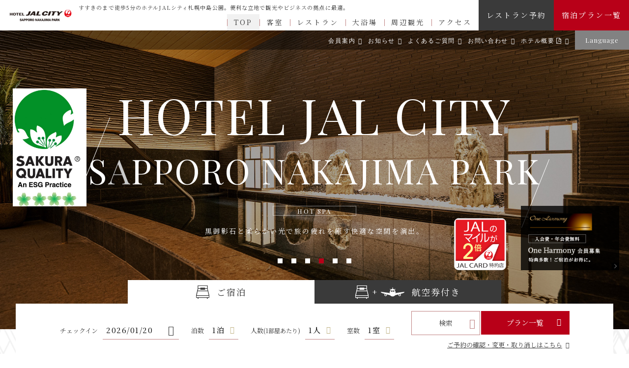

--- FILE ---
content_type: text/html; charset=UTF-8
request_url: https://www.sapporo-nakajimapark.hoteljalcity.com/
body_size: 17146
content:
<!DOCTYPE html>
<html class="mouse modern chrome" lang="ja">
<head prefix="og: http://ogp.me/ns# fb: http://ogp.me/ns/fb# website: http://ogp.me/ns/website#">
<meta charset="utf-8">
<title>すすきのまで徒歩5分 | ホテルJALシティ札幌中島公園【公式】</title>
<meta name="keywords" content="すすきの,札幌,中島公園,ホテル,宿泊,ビジネス,観光,JALシティ">
<meta name="description" content="すすきの繁華街まで徒歩5分のホテルJALシティ札幌中島公園。観光・ビジネスの拠点に最適な立地。ゆとりある広めの客室、旅の疲れを癒す大浴場、北海道の食材をを使ったお食事をご用意してお待ちしております。">
<!-- 拡大あり縮小無し -->
<meta name="viewport" content="width=device-width, initial-scale=0.0, minimum-scale=1.0">
<!-- 拡大縮小なし※ios10以降は拡大されます -->
<!-- <meta name="viewport" content="width=device-width, initial-scale=0.0, user-scalable=no, minimum-scale=1.0, maximum-scale=1.0"> -->
<!-- iPhone X safari 全画面に対応する場合は右記追加する※その他別途cssを指定する必要有 viewport-fit=cover -->
<meta name="format-detection" content="telephone=no">
<link rel="index" href="https://www.sapporo-nakajimapark.hoteljalcity.com/">

<!-- Google Tag Manager -->
<script>(function(w,d,s,l,i){w[l]=w[l]||[];w[l].push({'gtm.start':
new Date().getTime(),event:'gtm.js'});var f=d.getElementsByTagName(s)[0],
j=d.createElement(s),dl=l!='dataLayer'?'&l='+l:'';j.async=true;j.src=
'https://www.googletagmanager.com/gtm.js?id='+i+dl;f.parentNode.insertBefore(j,f);
})(window,document,'script','dataLayer','GTM-PW6SD98');</script>
<!-- End Google Tag Manager -->

<!-- favicon -->
<link rel="shortcut icon" href="https://www.sapporo-nakajimapark.hoteljalcity.com/favicon.ico">

<!-- apple-touch-icon -->
<link rel="apple-touch-icon" href="https://www.sapporo-nakajimapark.hoteljalcity.com/apple-touch-icon.png">

<!-- Open graph tags -->
<meta property="fb:app_id" content="">
<meta property="og:site_name" content="すすきのまで徒歩5分 ホテルJALシティ札幌中島公園【公式】">
<meta property="og:title" content="すすきのまで徒歩5分 | ホテルJALシティ札幌中島公園【公式】">
<meta property="og:type" content="website">
<meta property="og:url" content="https://www.sapporo-nakajimapark.hoteljalcity.com/">
<meta property="og:description" content="すすきの繁華街まで徒歩5分のホテルJALシティ札幌中島公園。観光・ビジネスの拠点に最適な立地。ゆとりある広めの客室、旅の疲れを癒す大浴場、北海道の食材をを使ったお食事をご用意してお待ちしております。">
<meta property="og:image" content="https://www.sapporo-nakajimapark.hoteljalcity.com/ogp.jpg">
<!-- *** stylesheet *** -->
<style rel="stylehseet" media="all">
/* default.css */
html,article,aside,audio,blockquote,body,dd,dialog,div,dl,dt,fieldset,figure,footer,form,h1,h2,h3,h4,h5,h6,header,hgroup,input,li,mark,menu,nav,ol,p,pre,section,td,textarea,th,time,ul,video{margin:0;padding:0;word-wrap:break-word;overflow-wrap:break-word;-webkit-font-feature-settings:"palt";font-feature-settings:"palt"}address,caption,cite,code,dfn,em,strong,th,var{font-style:normal;word-wrap:break-word;overflow-wrap:break-word}table{border-collapse:collapse;border-spacing:0}caption,th{text-align:left}q:after,q:before{content:""}embed,object{vertical-align:top}hr,legend{display:none}h1,h2,h3,h4,h5,h6{font-size:100%;font-weight: normal;}abbr,acronym,fieldset,img{border:0}li{list-style-type:none}sup{vertical-align:super;font-size:0.5em}img{vertical-align:top}i{font-style:normal}svg{vertical-align:middle}article,aside,dialog,figure,footer,header,hgroup,nav,section{display:block}nav ul{list-style:none}
</style>
<link href="https://www.sapporo-nakajimapark.hoteljalcity.com/files/css/common.css?v=20240606110140" rel="stylesheet" media="all">
<link href="https://cdn.jsdelivr.net/fontawesome/4.7.0/css/font-awesome.min.css" rel="stylesheet" type="text/css" media="all">
<link href="https://code.ionicframework.com/ionicons/2.0.1/css/ionicons.min.css" rel="stylesheet">
<link href="https://fonts.googleapis.com/css?family=Cormorant+Unicase|EB+Garamond|Noto+Serif+JP|Playfair+Display&display=swap&subset=japanese" rel="stylesheet">
<link href="https://www.sapporo-nakajimapark.hoteljalcity.com/files/css/jquery-ui.min.css" rel="stylesheet" type="text/css" media="all">
<link rel="stylesheet" href="https://cdn.jsdelivr.net/npm/slick-carousel@1.8.0/slick/slick.min.css">
<link href="https://www.sapporo-nakajimapark.hoteljalcity.com/files/css/homepage.css?v=20250819155847" rel="stylesheet" media="all">
<!-- *** javascript *** -->
<!-- jquery-3.4.1　-->
<script src="https://code.jquery.com/jquery-3.4.1.min.js" ntegrity="sha256-CSXorXvZcTkaix6Yvo6HppcZGetbYMGWSFlBw8HfCJo=" crossorigin="anonymous"></script>
<script>
// config.js
var $body,$page,$changeImg,$doc=$(document),$w=$(window),$html=$("html"),$ready_notworking=!0,abi={bp_tab:1099,bp_sp:767,pc:"",tab:"",sp:"",pcView:"",tabView:"",spView:"",finish:"",deviceWidth:"",deviceHeight:"",sT:"",ie9:!!$html.hasClass("ie9"),ie8:!!$html.hasClass("ie8"),ie10:!!$html.hasClass("ie10"),ie11:!!$html.hasClass("ie11"),edge:!!$html.hasClass("edge"),ua_mouse:!!$html.hasClass("mouse"),ua_touch:!!$html.hasClass("touch"),ua_phone:!!$html.hasClass("phone")},rwdFunctions={checkValue:function(){abi.deviceWidth=abi.ie8?$w.width():window.innerWidth,abi.deviceHeight=$w.height(),abi.pc=!!(abi.ie8||abi.deviceWidth>abi.bp_tab),abi.tab=!abi.ie8&&abi.deviceWidth<=abi.bp_tab&&abi.deviceWidth>abi.bp_sp,abi.sp=!abi.ie8&&abi.deviceWidth<=abi.bp_sp},fooLoad:function(a){a.each(function(){$(this).attr("src",$(this).data("img"))})},loadImg:function(){abi.finish=!!(abi.pcView&&abi.tabView&&abi.spView),abi.ie8||abi.finish?abi.pcView||(abi.pcView=!0):abi.pc||abi.tab?(abi.pcView&&abi.tabView||rwdFunctions.fooLoad($("img.load_pc-tab")),abi.pc&&!abi.pcView&&(rwdFunctions.fooLoad($("img.load_pc")),abi.pcView=!0),abi.tab&&!abi.tabView&&(rwdFunctions.fooLoad($("img.load_tab-sp")),abi.tabView=!0)):abi.spView||(rwdFunctions.fooLoad($("img.load_sp,img.load_tab-sp")),abi.spView=!0)},changeImg:function(){if(!abi.ie8)for(var a=0;a<=$changeImg.length-1;a++)$changeImg.eq(a).is(".custom")?abi.deviceWidth>$changeImg.eq(a).data("custom")?$changeImg.eq(a).attr("src",$changeImg.eq(a).data("img")):$changeImg.eq(a).attr("src",$changeImg.eq(a).data("img").replace("-before","-after")):$changeImg.eq(a).is(".tab,.all")?$changeImg.eq(a).is(".tab")?abi.pc?$changeImg.eq(a).attr("src",$changeImg.eq(a).data("img")):$changeImg.eq(a).attr("src",$changeImg.eq(a).data("img").replace("-pc","-tab")):$changeImg.eq(a).is(".all")&&(abi.pc?$changeImg.eq(a).attr("src",$changeImg.eq(a).data("img")):abi.tab?$changeImg.eq(a).attr("src",$changeImg.eq(a).data("img").replace("-pc","-tab")):abi.sp&&$changeImg.eq(a).attr("src",$changeImg.eq(a).data("img").replace("-pc","-sp"))):abi.sp?$changeImg.eq(a).attr("src",$changeImg.eq(a).data("img").replace("-pc","-sp")):$changeImg.eq(a).attr("src",$changeImg.eq(a).data("img"))},adjustFsz:function(){abi.sp&&(abi.deviceHeight>abi.deviceWidth?(p=abi.deviceWidth/3.2,$page.css("fontSize",p+"%")):$page.css("fontSize",""))},settingRwd:function(){rwdFunctions.checkValue(),rwdFunctions.changeImg(),rwdFunctions.loadImg(),rwdFunctions.adjustFsz()}};$.fn.superResize=function(a){var i=$.extend({loadAction:!0,resizeAfter:function(){}},a);i.loadAction&&("interactive"!==document.readyState&&"complete"!==document.readyState||i.resizeAfter());var e=!1,t=abi.deviceWidth;return this.resize(function(){!1!==e&&clearTimeout(e),e=setTimeout(function(){t!=abi.deviceWidth&&(i.resizeAfter(),t=abi.deviceWidth)},300)}),this},$.fn.firstLoad=function(a){var i=$.extend({pc:function(){},pc_tab:function(){},tab:function(){},tab_sp:function(){},sp:function(){}},a),e=[];return this.superResize({resizeAfter:function(){setTimeout(function(){1!=e[0]&&abi.pcView&&(i.pc(),e[0]=!0),(1!=e[1]&&abi.pcView||1!=e[1]&&abi.tabView)&&(i.pc_tab(),e[1]=!0),1!=e[2]&&abi.tabView&&(i.tab(),e[2]=!0),(1!=e[3]&&abi.tabView||1!=e[3]&&abi.spView)&&(i.tab_sp(),e[3]=!0),1!=e[4]&&abi.spView&&(i.sp(),e[4]=!0)},200)}}),this},$.fn.hasAttr=function(a){var i=this.attr(a);return void 0!==i&&!1!==i},$(function(){$body=$("body"),$page=$("#abi_page"),$changeImg=$("img.change_img"),rwdFunctions.settingRwd(),abi.ie8&&rwdFunctions.fooLoad($("img.change_img,img.load_pc,img.load_pc-tab")),abi.ua_phone||$('a[href^="tel:"]').wrapInner('<span class="tel"></span>').children("span").unwrap(),abi.ua_touch&&$page.find("*").on({touchstart:function(){$(this).addClass("touchstart").removeClass("touchend")},touchend:function(){$(this).addClass("touchend").removeClass("touchstart")}}),$ready_notworking=!1,$w.on({resize:function(){rwdFunctions.checkValue()},scroll:function(){abi.sT=$w.scrollTop()}}).superResize({loadAction:!1,resizeAfter:function(){rwdFunctions.settingRwd()}})}),$w.on({load:function(){$ready_notworking&&($body=$("body"),$page=$("#abi_page"),$changeImg=$("img.change_img"),rwdFunctions.settingRwd(),abi.ie8&&rwdFunctions.fooLoad($("img.change_img,img.load_pc,img.load_pc-tab")),abi.ua_phone||$('a[href^="tel:"]').wrapInner('<span class="tel"></span>').children("span").unwrap(),abi.ua_touch&&$page.find("*").on({touchstart:function(){$(this).addClass("touchstart").removeClass("touchend")},touchend:function(){$(this).addClass("touchend").removeClass("touchstart")}}),$ready_notworking=!1),$w.trigger("resize").trigger("scroll")}});
</script>
<script src="https://www.sapporo-nakajimapark.hoteljalcity.com/files/js/common.min.js?v=20190827200300"></script>
<script src="https://www.sapporo-nakajimapark.hoteljalcity.com/files/js/jquery-ui.min.js"></script>
<script src="https://www.sapporo-nakajimapark.hoteljalcity.com/files/js/search.js"></script><script src="https://cdn.jsdelivr.net/npm/slick-carousel@1.8.0/slick/slick.min.js"></script>
<script src="https://www.sapporo-nakajimapark.hoteljalcity.com/files/js/homepage.min.js?v=20240329105921"></script>
</head>

<body id="homepage">
<div id="abi_page">
<div id="loading"></div>
<!-- Google Tag Manager (noscript) -->
<noscript><iframe src="https://www.googletagmanager.com/ns.html?id=GTM-PW6SD98"
height="0" width="0" style="display:none;visibility:hidden"></iframe></noscript>
<!-- End Google Tag Manager (noscript) -->
<svg style="display:none" version="1.1" xmlns="http://www.w3.org/2000/svg" xmlns:xlink="http://www.w3.org/1999/xlink">
	<defs>
		<symbol id="ic_stay" viewBox="0 0 512 512">
			<g>
				 <path class="cls-1" d="M750.27,373h387.46V504.459L1200,753.541v96.864h-62.27V885h-34.59v-34.6H784.865V885h-34.6v-34.6H688V753.541l62.27-262.919V373Zm20.757,20.757V483.7h83.027V456.027h179.9V483.7h83.02V393.757H771.027Zm0,110.7-13.838,69.19H1130.81l-13.84-69.19h-83.02v34.595h-179.9V504.459H771.027ZM750.27,594.405L715.676,753.541H1172.32l-34.59-159.136H750.27ZM708.757,774.3v55.352H1179.24V774.3H708.757Z" transform="translate(-688 -373)"/>
			</g>
		</symbol>
		<symbol id="ic_plane" viewBox="0 0 512 512">
			<g>
				<path class="st0" d="M511.068,259.125c-1.516-2.156-4.578-3.156-7.484-2.469l-171.859,23c-1.172,6.094-3.109,12.484-6.234,15.922
					c0.031-0.172,0.063-0.328-0.047,0.047c-0.016-9.75-1.75-11.063-5.859-35.188c-5.859-21.672-13.438-37.75-22.766-48.859
					l21.109-9.719c1.938-0.703,2.953-2.828,2.25-4.781c-0.688-1.938-2.828-2.953-4.781-2.266l-28.813,7.047
					c-7.078-5.219-14.953-8.266-23.625-9.297l-3.078-33.156c0.016-2.078-1.641-3.766-3.703-3.781c-2.062-0.016-3.75,1.641-3.781,3.688
					l-3.313,33.234c-8.688,1.047-16.578,4.078-23.672,9.313l-28.813-7.047c-1.953-0.688-4.094,0.328-4.781,2.266
					c-0.703,1.953,0.313,4.078,2.25,4.781l21.109,9.719c-9.328,11.109-16.906,27.188-22.766,48.859
					c-4.109,24.125-5.844,25.438-5.859,35.188c0.016,0.047,0.047,0.125,0.063,0.203c-0.016-0.016-0.031-0.031-0.063-0.063
					c-3.188-3.438-5.125-9.938-6.297-16.109l-171.828-23c-2.922-0.688-5.984,0.313-7.484,2.469c-1.531,2.156-1.172,4.969,0.891,6.906
					c7.281,10.188,25.688,16.188,35.063,20.531l50.406,13.188c-0.531,0.406-1.031,0.813-1.516,1.234
					c-4.844,4.266-8.219,10.313-9.031,17.219c-0.125,1.078-0.188,2.156-0.188,3.25c0,6.813,2.547,13.156,6.828,18
					c4.25,4.828,10.297,8.203,17.203,9.031l0,0l0.172,0.016l-0.141-0.016c1.078,0.125,2.141,0.188,3.219,0.188
					c6.797,0,13.156-2.547,18-6.828c4.844-4.25,8.219-10.297,9.016-17.203c0.141-1.094,0.203-2.172,0.203-3.234
					c0-3.797-0.797-7.438-2.219-10.75l72.422,18.969c12.703,16.281,32.484,26.75,54.719,26.75c22.25,0,42.031-10.469,54.734-26.75
					l72.422-18.969c-1.422,3.313-2.219,6.953-2.219,10.75c0,1.063,0.063,2.141,0.203,3.234c0.797,6.906,4.188,12.953,9.016,17.203
					c4.844,4.281,11.203,6.828,18.016,6.828c1.063,0,2.141-0.063,3.203-0.188l-0.328,0.047l0.359-0.047
					c6.906-0.828,12.969-4.203,17.203-9.031c4.281-4.844,6.844-11.188,6.844-18c0-1.094-0.078-2.172-0.203-3.25
					c-0.813-6.906-4.188-12.953-9.031-17.219c-0.484-0.422-0.984-0.828-1.5-1.234l50.391-13.188
					c9.375-4.344,27.781-10.344,35.063-20.531C512.225,264.094,512.584,261.281,511.068,259.125z M102.194,334.891l-0.172-0.031
					l0.188,0.031C102.209,334.891,102.209,334.891,102.194,334.891z M117.288,323.031v-0.016c-0.422,3.469-2.078,6.422-4.5,8.563
					c-2.422,2.156-5.563,3.406-8.938,3.406c-0.547,0-1.078-0.031-1.641-0.094c-3.469-0.422-6.406-2.078-8.563-4.484
					c-2.125-2.438-3.391-5.578-3.391-8.953c0-0.547,0.031-1.094,0.094-1.641c0.422-3.469,2.063-6.406,4.5-8.563
					c2.422-2.141,5.563-3.391,8.938-3.391c0.531,0,1.078,0.031,1.609,0.094h0.016c3.484,0.422,6.422,2.063,8.563,4.5
					c2.141,2.422,3.406,5.563,3.406,8.953C117.381,321.938,117.35,322.469,117.288,323.031z M250.788,252.094h-20.859
					c-7.016,0-12.703-5.688-12.703-12.688c0-7.031,5.688-12.719,12.703-12.719h20.859V252.094z M282.068,252.094h-20.844v-25.406
					h20.844c7.016,0,12.703,5.688,12.703,12.719C294.771,246.406,289.084,252.094,282.068,252.094z M409.803,334.891
					c-0.016,0-0.016,0-0.016,0l0.359-0.047L409.803,334.891z M418.35,330.406c-2.141,2.406-5.094,4.063-8.563,4.484
					c-0.563,0.063-1.094,0.094-1.625,0.094c-3.391,0-6.531-1.25-8.953-3.406c-2.422-2.141-4.078-5.094-4.5-8.563
					c-0.063-0.547-0.094-1.078-0.094-1.609c0-3.391,1.266-6.531,3.406-8.953c2.141-2.438,5.094-4.078,8.563-4.5h0.016
					c0.531-0.063,1.078-0.094,1.609-0.094c3.375,0,6.516,1.25,8.953,3.391c2.422,2.156,4.063,5.094,4.484,8.563
					c0.063,0.547,0.094,1.094,0.094,1.641C421.74,324.828,420.49,327.969,418.35,330.406z"></path>
				<path class="st0" d="M186.553,295.766c0,0,0-0.094,0-0.141C186.381,295.031,186.553,295.766,186.553,295.766z"></path>
			</g>
		</symbol>
	</defs>
</svg>

<header id="header">
	<h1>すすきのまで徒歩5分のホテルJALシティ札幌中島公園。便利な立地で観光やビジネスの拠点に最適。</h1>
	<div class="con_header">
		<div class="box_nav">
			<h2><a href="https://www.sapporo-nakajimapark.hoteljalcity.com/" class="over"><img src="https://www.sapporo-nakajimapark.hoteljalcity.com/files/images/header/logo.png" alt="ホテルJALシティ札幌 中島公園"></a></h2>
			<ul id="gnav" class="view_pc-tab">
				<li><a href="https://www.sapporo-nakajimapark.hoteljalcity.com/" class="active">TOP</a></li>
				<li><a href="https://www.sapporo-nakajimapark.hoteljalcity.com/rooms/">客室</a></li>
				<li><a href="https://www.sapporo-nakajimapark.hoteljalcity.com/restaurant/">レストラン</a></li>
				<li><a href="https://www.sapporo-nakajimapark.hoteljalcity.com/hotspring/">大浴場</a></li>
				<li><a href="https://www.sapporo-nakajimapark.hoteljalcity.com/sightseeing/">周辺観光</a></li>
				<li><a href="https://www.sapporo-nakajimapark.hoteljalcity.com/access/">アクセス</a></li>
				<li class="rsv1"><a href="https://hitosara.com/0006127091/" class="over" target="_blank" rel="noopener">レストラン<br class="view_tab">予約</a></li>
				<li class="rsv2"><a target="_blank" href="https://secure.reservation.jp/okura-jalhotels/stay_pc/rsv/index.aspx?hi_id=57&amp;lang=ja-JP" class="over">宿泊プラン<br class="view_tab">一覧</a></li>
			</ul>
			<div class="member_nav">
				<ul>
					<li><a class="over" href="https://oneharmony.com/jp/Member/Create/?h2source=%2FiBk0cEGRvk%3D" target="_blank">新規ご入会の<br class="view_tab-sp">お申込みはこちら</a></li>
					<li><a class="over" href="https://oneharmony.com/jp/Account/Login" target="_blank">マイアカウント<br class="view_tab-sp">ページはこちら</a></li>
					<li><span>※会員サイトへ遷移します。ご予約の場合はご予約ページにて再度サインインが必要となります。</span></li>
				</ul>
			</div>
		</div>
		<div class="box_hnav view_pc-tab">
			<ul class="hnav">
				<li><a href="https://www.sapporo-nakajimapark.hoteljalcity.com/member/">会員案内</a></li>
				<li><a href="https://www.sapporo-nakajimapark.hoteljalcity.com/news/">お知らせ</a></li>
				<li><a href="https://www.sapporo-nakajimapark.hoteljalcity.com/faq/">よくあるご質問</a></li>
				<li><a href="https://www.sapporo-nakajimapark.hoteljalcity.com/contact/">お問い合わせ</a></li>
				<li><a href="https://www.sapporo-nakajimapark.hoteljalcity.com/files/images/common/HotelOverview_jp.pdf" target="_blank">ホテル概要<i class="fa fa-file-pdf-o" aria-hidden="true"></i></a></li>
			</ul>
			<div class="language">
				<p class="st accordion over">Language</p>
				<ul>
					<li><a href="https://www.okura-nikko.com/japan/sapporo/hotel-jal-city-sapporo-nakajima-park/" target="_blank">ENGLISH</a></li>
					<li><a href="http://www.okura-nikko.cn/japan/sapporo/hotel-jal-city-sapporo-nakajima-park/" target="_blank">简体中文</a></li>
					<li><a href="https://www.okura-nikko.com/zh-hant/japan/sapporo/hotel-jal-city-sapporo-nakajima-park/" target="_blank">繁體中文</a></li>
					<li><a href="https://www.okura-nikko.com/ko/japan/sapporo/hotel-jal-city-sapporo-nakajima-park/" target="_blank">한국어</a></li>
				</ul>
			</div>
		</div>
	</div><!-- /.con_header -->
		<div class="con_mainimg">
		<div id="obj_mainSlider">
			<div class="slide">
				<div class="wrp_txt">
					<p class="st">HOTEL JAL CITY<em><br>S<span>A</span>PPORO NAKAJIMA PARK</em></p>
					<p class="place">Lobby</p>
					<p class="txt">ロビー天井からの優しい照明は、<br class="view_sp">舞い降りる雪をイメージ。</p>
				</div>
				<img src="https://www.sapporo-nakajimapark.hoteljalcity.com/files/images/home/mainimg1.jpg" alt="ロビー天井からの優しい照明は、舞い降りる雪をイメージ。奥にはビジネスラウンジが設置され、お仕事でのご利用も快適に。">
			</div>
			<div class="slide">
				<div class="wrp_txt">
					<p class="st">HOTEL JAL CITY<em><br>S<span>A</span>PPORO NAKAJIMA PARK</em></p>
					<p class="place">Guestrooms</p>
					<p class="txt">ゆとりある広さのシンプルモダンな空間、<br>機能性とデザイン性を兼ね備えたお部屋。</p>
				</div>
				<img src="https://www.sapporo-nakajimapark.hoteljalcity.com/files/images/home/mainimg2.jpg" alt="ゆとりある広さのシンプルモダンな空間、機能性とデザイン性を兼ね備えたお部屋。">
			</div>
			<div class="slide">
				<div class="wrp_txt">
					<p class="st">HOTEL JAL CITY<em><br>S<span>A</span>PPORO NAKAJIMA PARK</em></p>
					<p class="place">Cuisine</p>
					<p class="txt">「食べておきたい北海道グルメ」を堪能できる朝食ブッフェと旬の食材を活かした<br>セミブッフェスタイルのランチをご用意。</p>
				</div>
				<img src="https://www.sapporo-nakajimapark.hoteljalcity.com/files/images/home/mainimg3.jpg" alt="「食べておきたい北海道グルメ」を堪能できる朝食ブッフェと旬の食材を活かしたセミブッフェスタイルのランチをご用意。">
			</div>
			<div class="slide">
				<div class="wrp_txt">
					<p class="st">HOTEL JAL CITY<em><br>S<span>A</span>PPORO NAKAJIMA PARK</em></p>
					<p class="place">Hot spa</p>
					<p class="txt">黒御影石と柔らかい光で<br class="view_sp">旅の疲れを癒す快適な空間を演出。</p>
				</div>
				<img src="https://www.sapporo-nakajimapark.hoteljalcity.com/files/images/home/mainimg4.jpg" alt="黒御影石と柔らかい光で旅の疲れを癒す快適な空間を演出。">
			</div>
			<div class="slide">
				<div class="wrp_txt">
					<p class="st">HOTEL JAL CITY<em><br>S<span>A</span>PPORO NAKAJIMA PARK</em></p>
					<p class="place">Location</p>
					<p class="txt">中島公園駅から徒歩3分、<br class="view_sp">すすきの繁華街エリアまで徒歩5分の好立地。<br>観光やビジネスの拠点に最適。</p>
				</div>
				<img src="https://www.sapporo-nakajimapark.hoteljalcity.com/files/images/home/mainimg5.jpg" alt="中島公園駅から徒歩3分、すすきの繁華街エリアまで徒歩5分の好立地。観光やビジネスの拠点に最適。">
			</div>
			<div class="slide">
				<div class="wrp_txt">
					<p class="st">HOTEL JAL CITY<em><br>S<span>A</span>PPORO NAKAJIMA PARK</em></p>
					<p class="place">Business lounge</p>
					<p class="txt">ロビー奥にはビジネスラウンジが設置され、<br class="view_sp">お仕事でのご利用も快適に。</p>
				</div>
				<img src="https://www.sapporo-nakajimapark.hoteljalcity.com/files/images/home/mainimg6.jpg" alt="中島公園駅から徒歩3分、すすきの繁華街エリアまで徒歩5分の好立地。観光やビジネスの拠点に最適。">
			</div>
		</div>
		<p class="bn_sakura"><a href="https://www.sapporo-nakajimapark.hoteljalcity.com/news/detail.php?id=162" class="over"><img src="https://www.sapporo-nakajimapark.hoteljalcity.com/files/images/home/sakura.jpg" alt="Sakura Quality An ESG Practice"></a></p>
		<p class="bn view_pc-tab"><a href="https://www.sapporo-nakajimapark.hoteljalcity.com/member/" class="over"><img src="https://www.sapporo-nakajimapark.hoteljalcity.com/files/images/home/bn_mem.png" alt="入会費・年会費無料 One Harmony 会員募集 特典多数！ご宿泊がお得に。"></a></p>
		<p class="bn_jal view_pc-tab"><a href="https://partner.jal.co.jp/shop/?tp=702828" target="_blank" class="over">
			<img src="https://www.sapporo-nakajimapark.hoteljalcity.com/files/images/home/jalmile.png" alt="入会費・年会費無料 One Harmony 会員募集 特典多数！ご宿泊がお得に。">
		</a></p>
	</div>
	</header><!-- /#header -->
<div id="contents">
	<div id="searchPanel" class="con_search topsearch">
		<ul class="obj_searchTab">
			<li><a href="#searchPanel" class="active"><span><svg class="ic1"><use xlink:href="#ic_stay"></use></svg></span><em>ご宿泊</em></a></li>
			<li><a href="#searchPanel"><span><svg class="ic1"><use xlink:href="#ic_stay"></use><i>+</i><svg class="ic2"><use xlink:href="#ic_plane"></use></svg></span><em>航空券付き</em></a></li>
		</ul>
		<div class="obj_searchPanel">
			<div class="panel1">
								<form id="obj_search1" class="obj_search" action="https://secure.reservation.jp/okura-jalhotels/stay_pc/rsv/htl_redirect_ser.aspx" method="get" target="_blank">
					<input type="hidden" name="lang" value="ja-JP">
					<input type="hidden" name="hi_id" value="57">
					<input type="hidden" name="cond" value="or">
					<input type="hidden" name="cl_tbd" value="False" class="obj_cheakCal">
					<!-- チェックイン日 -->
					<div class="box_day">
												<em>チェックイン</em>
						<div>
							<input type="text" class="datepicker" name="dt" value="2026/01/20" readonly="readonly">
						</div>
					</div><!-- /.box_day -->
					<!-- カレンダーから空室を探す -->
					<!-- 泊数 -->
					<div class="box_sta">
						<em>泊数</em>
						<div>
							<select name="le">
								<option value="1">1泊</option>
<option value="2">2泊</option>
<option value="3">3泊</option>
<option value="4">4泊</option>
<option value="5">5泊</option>
<option value="6">6泊</option>
<option value="7">7泊</option>
							</select>
						</div>
					</div><!-- /.box_sta -->
					<!-- ※泊数の項目を削除する際は下記の一行のコメントを外してください -->
					<!-- <input type="hidden" name="le" value="1"> -->
					<!-- 人数 -->
					<div class="box_per">
						<em>人数<span>(1部屋あたり)</span></em>
						<div>
							<select name="mc">
								<option value="1">1人</option>
<option value="2">2人</option>
<option value="3">3人</option>
<option value="4">4人</option>
							</select>
						</div>
					</div><!-- /.box_per -->
					<!-- ※人数の項目を削除する際は下記の一行のコメントを外してください。 -->
					<!-- <input type="hidden" name="mc" value="1"> -->
					<!-- 部屋数 -->
					<div class="box_roo">
						<em>室数</em>
						<div>
							<select name="rc">
								<option value="1">1室</option>
<option value="2">2室</option>
<option value="3">3室</option>
<option value="4">4室</option>
<option value="5">5室</option>
<option value="6">6室</option>
<option value="7">7室</option>
<option value="8">8室</option>
<option value="9">9室</option>
<option value="10">10室</option>
							</select>
						</div>
					</div><!-- /.box_roo -->
					<!-- ※部屋数の項目を削除する際は下記の一行のコメントを外してください -->
					<!-- <input type="hidden" name="rc" value="1"> -->
					<div class="btns">
						<!-- 検索ボタン -->
						<p class="btn_submit" onclick="submitForm('#obj_search1')"><span>検索</span></p>
						<!-- リンク -->
						<p class="btn_basic"><a href="https://secure.reservation.jp/okura-jalhotels/stay_pc/rsv/index.aspx?hi_id=57&amp;lang=ja-JP" target="_blank"><span>プラン一覧</span></a></p>
						<p class="lnk"><a href="https://secure.reservation.jp/okura-jalhotels/stay_pc/rsv/cnf_rsv_ent.aspx?hi_id=57&amp;lang=ja-JP" target="_blank">ご予約の確認・変更・取り消しはこちら</a></p>
					</div>
				</form>
<!-- 				<ul class="bn">
					<li class="bn1"><a href="https://secure.reservation.jp/okura-jalhotels/stay_pc/rsv/cc_pln_dtl_redirect.aspx?smp_id=102&hi_id=57&cp_id=dominwari&lang=ja-JP&cp=3&is_cal=True" target="_blank"><img src="https://www.sapporo-nakajimapark.hoteljalcity.com/files/images/home/doumin1.png" alt="" class="over"></a></li>
					<li class="bn2"><a href="https://secure.reservation.jp/okura-jalhotels/stay_pc/rsv/cc_pln_dtl_redirect.aspx?smp_id=101&hi_id=57&cp_id=dominwari&lang=ja-JP&cp=3&is_cal=True" target="_blank"><img src="https://www.sapporo-nakajimapark.hoteljalcity.com/files/images/home/doumin2.png" alt="" class="over"></a></li>
				</ul> -->
			</div>
			<div class="panel2">
				<iframe src="https://www.tour-list.com/TourListGadget/CT312/?ptc=tp" frameborder="0" scrolling="no"></iframe>
<!-- 				<ul class="bn">
					<li class="bn1"><a href="https://secure.reservation.jp/okura-jalhotels/stay_pc/rsv/cc_pln_dtl_redirect.aspx?smp_id=102&hi_id=57&cp_id=dominwari&lang=ja-JP&cp=3&is_cal=True" target="_blank"><img src="https://www.sapporo-nakajimapark.hoteljalcity.com/files/images/home/doumin1.png" alt="" class="over"></a></li>
					<li class="bn2"><a href="https://secure.reservation.jp/okura-jalhotels/stay_pc/rsv/cc_pln_dtl_redirect.aspx?smp_id=101&hi_id=57&cp_id=dominwari&lang=ja-JP&cp=3&is_cal=True" target="_blank"><img src="https://www.sapporo-nakajimapark.hoteljalcity.com/files/images/home/doumin2.png" alt="" class="over"></a></li>
				</ul> -->
			</div>
		</div>
	</div><!-- /.con_search -->
	<div class="con_movie">
		<div id="js-Movie">
			<p id="js-Play"><img src="./files/images/home/img_movie.jpg" alt=""></p>
			<div class="inner"></div>
		</div>
	</div>

<!-- bn -->
	<div class="con_bn">
		<ul>
			<li><a href="https://secure.reservation.jp/okura-jalhotels/stay_pc/rsv/detail_room_calendar.aspx?hi_id=57&lang=ja-JP&smrt_id=16&to_pos=1&_gl=1*5k8r4h*_ga*MTQ3NTcyMTU5OS4xNzU0MDk0MDQ4*_ga_07L82RSEQ3*czE3NjI5MjE0NTAkbzE3NyRnMSR0MTc2MjkyMTk1NSRqNjAkbDAkaDA.#_ga=2.121700299.1533749361.1762820830-1475721599.1754094048" target="_blank" rel="noopener" class="over"><img src="files/images/home/bn_superiorking.png" alt="スーペリアキング"></a></li>
			<li><a href="https://secure.reservation.jp/okura-jalhotels/stay_pc/rsv/htl_redirect.aspx?lang=ja-JP&hi_id=57&pa=0_25&page=planlst" class="over" target="_blank"><img src="files/images/home/bn_family.jpg" alt="3名1室ご宿泊プラン"></a></li>
			<!-- <li><a href="https://secure.reservation.jp/okura-jalhotels/stay_pc/rsv/rsv_pln_lst.aspx?hi_id=57&lang=ja-JP&pa=0_24" class="over" target="_blank"><img src="files/images/home/bn_timesale.jpg" alt="タイムセール"></a></li> -->
			<!-- <li><a href="https://www.okura-nikko.com/ja/one-harmony-campaign-1/?ui_medium=web&ui_source=hotelpr&ui_campaign=202504" class="over" target="_blank"><img src="files/images/home/bn_summerpoint.jpg" alt="夏のダブルポイントキャンペーン"></a></li> -->
			<!-- <li class="first"><a href="https://www.sapporo-nakajimapark.hoteljalcity.com/news/detail.php?id=192" class="over"><img src="files/images/home/bn_anniversary.jpg" alt="5周年記念プラン"></a></li> -->
			<li><a href="https://www.sapporo-nakajimapark.hoteljalcity.com/collaboration/" class="over"><img src="files/images/home/bn_collaboration.jpg" alt="白い恋人コラボレーションルーム"></a></li>
			<!-- <li><a href="https://secure.reservation.jp/okura-jalhotels/stay_pc/rsv/rsv_pln_lst.aspx?hi_id=57&lang=ja-JP&pa=0_24#_ga=2.267250247.832184014.1756258034-1475721599.1754094048" class="over" target="_blank"><img src="files/images/home/bn_timesale2.jpg" alt="秋のタイムセール"></a></li> -->
		</ul>
		<!-- <ul class="bn-flex">
			<li class="campaign"><a href="https://www.sapporo-nakajimapark.hoteljalcity.com/news/detail.php?id=130" class="over"><img src="files/images/home/bn_doumin.jpg" alt="どうみん割"></a></li>
			<li class="campaign"><a href="https://www.sapporo-nakajimapark.hoteljalcity.com/news/detail.php?id=132" class="over"><img src="files/images/home/bn_sapporo.jpg" alt="サッポロ割"></a></li>
		</ul> -->
	</div>

	<div class="con_information">
		<div class="box_news">
			<div class="inner">
				<h3 class="tmp_st1"><span>NEWS</span><em>お知らせ</em></h3>
				<ul>
    <li>
                <a href="./news/detail.php?id=217">
                    <p class="date">2025.12.20</p>
                        <p class="category">お知らせ</p>
                        <p class="title">【2026年4月より】宿泊税導入のお知らせ</p>
        </a>
    </li>
    <li>
                <a href="./news/detail.php?id=219">
                    <p class="date">2025.11.11</p>
                        <p class="category">お知らせ</p>
                        <p class="title">ワンランク上のダブルルーム「スーペリアキング」新設のお知らせ</p>
        </a>
    </li>
    <li>
                <a href="./news/detail.php?id=215">
                    <p class="date">2025.10.11</p>
                        <p class="category">レストラン</p>
                        <p class="category">お知らせ</p>
                        <p class="title">【2025年11月より】朝食料金改定のお知らせ</p>
        </a>
    </li>
</ul>
				<p class="tmp_lnk1"><a href="https://www.sapporo-nakajimapark.hoteljalcity.com/news/">お知らせ一覧</a></p>
			</div>
		</div>
		<div class="box_cam">
			<div class="inner">
				<h3 class="tmp_st1"><span>CAMPAIGN</span><em>キャンペーン</em></h3>
					<p>現在、キャンペーン情報はございません。</p>
				<p class="tmp_lnk1"><a href="https://www.sapporo-nakajimapark.hoteljalcity.com/news/?c=8">キャンペーン一覧</a></p>
			</div>
		</div>
	</div><!-- /.con_information -->

	<div class="con_intro">
		<p class="en">Sapporo<br>Nakajima Park</p>
		<div class="box_int">
			<div class="wrp_txt">
				<p class="logo"><img src="files/images/home/logo.png" alt="ホテルJALシティ札幌 中島公園"></p>
				<p class="st">心が躍る ゆたかな時間</p>
				<p class="txt">
					澄みわたる風　眺める光の水面<br>
					自然と文化が　感動を彩ります<br>
					<br>
					雪の結晶が広がる　心地よい空間<br>
					ふれあいのひと時に　暖かさが灯ります<br>
					<br>
					Hotel JAL City Sapporo Nakajima Park<br>
					心に響くSmart simplicityな体験を<br class="view_sp">お届けします
				</p>
			</div>
			<p class="wrp_img"><img src="files/images/home/img_int.png" alt="ホテルJALシティ札幌 中島公園"></p>
		</div>
	</div><!-- /.con_intro -->

	<div class="con_concept">
		<div class="box_txt">
			<h3>ホテルJALシティのブランドコンセプト<em>“Smart simplicity”</em></h3>
			<p class="txt">高機能なサービスをコンパクトに凝縮した、<br class="view_sp">スマートでスタイリッシュなホテル。<br>デジタル機器を駆使し、<br class="view_sp">シンプルでモダンな空間で限られた時間を<br class="view_tab-sp">有意義に過ごしたいという<br class="view_sp">お客様のニーズにお応えします。</p>
		</div>
		<p class="box_img"><img src="files/images/home/img_conc.jpg" alt="ホテルJALシティのブランドコンセプト“Smart simplicity”"></p>
	</div><!-- /.con_concept -->

	<div class="con_selling">
		<h3 class="tmp_st2"><span>S<i>E</i>LLING POINT</span><em>4つのポイント</em></h3>
		<ul>
			<li>
				<a href="https://www.sapporo-nakajimapark.hoteljalcity.com/access/">
					<p class="wrp_img"><img src="files/images/home/img_sel1.jpg" alt="観光、ビジネスの拠点に最適な立地"></p>
					<div class="wrp_txt">
						<p class="st">観光、ビジネスの拠点に最適な立地</p>
						<p class="txt">JR札幌駅から市営地下鉄で2駅の「すすきの駅」から徒歩10分、3駅の「中島公園駅」から徒歩3分の立地です。多方面へのアクセスにも便利なエリアです。</p>
					</div>
				</a>
			</li>
			<li>
				<a href="https://www.sapporo-nakajimapark.hoteljalcity.com/rooms/">
					<p class="wrp_img"><img src="files/images/home/img_sel2.jpg" alt="ゆとりの広さが心地よい客室"></p>
					<div class="wrp_txt">
						<p class="st">ゆとりの広さが心地よい客室</p>
						<p class="txt">クイーンサイズベッドおよびツインベッドの2タイプの標準客室面積は、21～28㎡とゆとりある空間となっております。</p>
					</div>
				</a>
			</li>
			<li>
				<a href="https://www.sapporo-nakajimapark.hoteljalcity.com/hotspring/">
					<p class="wrp_img"><img src="files/images/home/img_sel3.jpg" alt="大浴場で旅の疲れを癒し、快適に"></p>
					<div class="wrp_txt">
						<p class="st">大浴場で旅の疲れを癒し、快適に</p>
						<p class="txt">大浴場には、内湯の他に男性はサウナ、女性はジェットバスをご用意しており、リラックスしてお過ごしいただけます。</p>
					</div>
				</a>
			</li>
			<li>
				<a href="https://www.sapporo-nakajimapark.hoteljalcity.com/restaurant/">
					<p class="wrp_img"><img src="files/images/home/img_sel4.jpg" alt="北海道の新鮮な食材で美味しい朝のひと時を"></p>
					<div class="wrp_txt">
						<p class="st">北海道の新鮮な食材で<br class="view_tab-sp">美味しい朝のひと時を</p>
						<p class="txt">「食べておきたい北海道グルメ」を堪能できる朝食ブッフェと旬の食材を活かしたセミブッフェスタイルのランチをご用意。</p>
					</div>
				</a>
			</li>
		</ul>
	</div><!-- /.con_selling -->

	<div class="con_packages">
		<h3 class="tmp_st2"><span>P<i>A</i>CKAGES</span><em>おすすめご宿泊プラン</em></h3>
		<div class="box_pac">
			<ul id="obj_tab">
				<li class="active">おすすめ</li>
				<li>観光</li>
				<li>ビジネス</li>
			</ul>
			<div id="obj_panel">
				<div class="panel js-panel">
					<ul>
		<li>
			<a href="https://secure.reservation.jp/okura-jalhotels/stay_pc/rsv/htl_redirect.aspx?hi_id=57&lang=ja-JP&page=plan&p_id=255" target="_blank">
				<p class="wrp_img"><img src="https://secure.reservation.jp/okura-jalhotels/stay_pc/images/057/1/20250708104749432.jpg" alt="【1日1室／公式サイト限定】白い恋人コラボレーションルーム★白い恋人パークで使える商品引換券付／朝食付画像"></p>
				<div class="wrp_txt">
					<p class="st">【1日1室／公式サイト限定】白い恋人コラボレーションルーム★白い恋人パークで使える商品引換券付／朝食付</p>
				</div>
			</a>
		</li>

		<li>
			<a href="https://secure.reservation.jp/okura-jalhotels/stay_pc/rsv/htl_redirect.aspx?hi_id=57&lang=ja-JP&page=plan&p_id=257" target="_blank">
				<p class="wrp_img"><img src="https://secure.reservation.jp/okura-jalhotels/stay_pc/images/057/1/20250708104749432.jpg" alt="【1日1室／公式サイト限定】連泊で20％OFF！白い恋人コラボレーションルーム★商品引換券付／朝食付画像"></p>
				<div class="wrp_txt">
					<p class="st">【1日1室／公式サイト限定】連泊で20％OFF！白い恋人コラボレーションルーム★商品引換券付／朝食付</p>
				</div>
			</a>
		</li>

		<li>
			<a href="https://secure.reservation.jp/okura-jalhotels/stay_pc/rsv/htl_redirect.aspx?hi_id=57&lang=ja-JP&page=plan&p_id=213" target="_blank">
				<p class="wrp_img"><img src="https://secure.reservation.jp/okura-jalhotels/stay_pc/images/057/1/20190930073045699.jpg" alt="【早期割】60日前までの早期予約でさらにお得★10日前までキャンセル無料★／朝食付画像"></p>
				<div class="wrp_txt">
					<p class="st">【早期割】60日前までの早期予約でさらにお得★10日前までキャンセル無料★／朝食付</p>
				</div>
			</a>
		</li>

		<li>
			<a href="https://secure.reservation.jp/okura-jalhotels/stay_pc/rsv/htl_redirect.aspx?hi_id=57&lang=ja-JP&page=plan&p_id=226" target="_blank">
				<p class="wrp_img"><img src="https://secure.reservation.jp/okura-jalhotels/stay_pc/images/057/1/20190930072158307.jpg" alt="【当日限定】ショートステイプラン★18：00チェックイン-11:00チェックアウト／素泊り画像"></p>
				<div class="wrp_txt">
					<p class="st">【当日限定】ショートステイプラン★18：00チェックイン-11:00チェックアウト／素泊り</p>
				</div>
			</a>
		</li>


</ul>
				</div>
				<div class="panel js-panel">
					<ul>
		<li>
			<a href="https://secure.reservation.jp/okura-jalhotels/stay_pc/rsv/htl_redirect.aspx?hi_id=57&lang=ja-JP&page=plan&p_id=252" target="_blank">
				<p class="wrp_img"><img src="https://secure.reservation.jp/okura-jalhotels/stay_pc/images/057/1/20250704141917812.jpg" alt="【グループ・ファミリーに◎】28㎡スーペリアツイン＋ソファーベッドで3名でもゆったりステイ（素泊まり）画像"></p>
				<div class="wrp_txt">
					<p class="st">【グループ・ファミリーに◎】28㎡スーペリアツイン＋ソファーベッドで3名でもゆったりステイ（素泊まり）</p>
				</div>
			</a>
		</li>

		<li>
			<a href="https://secure.reservation.jp/okura-jalhotels/stay_pc/rsv/htl_redirect.aspx?hi_id=57&lang=ja-JP&page=plan&p_id=255" target="_blank">
				<p class="wrp_img"><img src="https://secure.reservation.jp/okura-jalhotels/stay_pc/images/057/1/20250708104749432.jpg" alt="【1日1室／公式サイト限定】白い恋人コラボレーションルーム★白い恋人パークで使える商品引換券付／朝食付画像"></p>
				<div class="wrp_txt">
					<p class="st">【1日1室／公式サイト限定】白い恋人コラボレーションルーム★白い恋人パークで使える商品引換券付／朝食付</p>
				</div>
			</a>
		</li>

		<li>
			<a href="https://secure.reservation.jp/okura-jalhotels/stay_pc/rsv/htl_redirect.aspx?hi_id=57&lang=ja-JP&page=plan&p_id=257" target="_blank">
				<p class="wrp_img"><img src="https://secure.reservation.jp/okura-jalhotels/stay_pc/images/057/1/20250708104749432.jpg" alt="【1日1室／公式サイト限定】連泊で20％OFF！白い恋人コラボレーションルーム★商品引換券付／朝食付画像"></p>
				<div class="wrp_txt">
					<p class="st">【1日1室／公式サイト限定】連泊で20％OFF！白い恋人コラボレーションルーム★商品引換券付／朝食付</p>
				</div>
			</a>
		</li>

		<li>
			<a href="https://secure.reservation.jp/okura-jalhotels/stay_pc/rsv/htl_redirect.aspx?hi_id=57&lang=ja-JP&page=plan&p_id=217" target="_blank">
				<p class="wrp_img"><img src="https://secure.reservation.jp/okura-jalhotels/stay_pc/images/057/1/20190930073045699.jpg" alt="【連泊割】4連泊以上でさらにお得★札幌駅＆大通まで地下鉄1本と便利なアクセス／朝食付画像"></p>
				<div class="wrp_txt">
					<p class="st">【連泊割】4連泊以上でさらにお得★札幌駅＆大通まで地下鉄1本と便利なアクセス／朝食付</p>
				</div>
			</a>
		</li>


</ul>
				</div>
				<div class="panel js-panel">
					<ul>
		<li>
			<a href="https://secure.reservation.jp/okura-jalhotels/stay_pc/rsv/htl_redirect.aspx?hi_id=57&lang=ja-JP&page=plan&p_id=218" target="_blank">
				<p class="wrp_img"><img src="https://secure.reservation.jp/okura-jalhotels/stay_pc/images/057/1/20220324172252791.jpg" alt="【連泊割】4連泊以上でさらにお得★札幌駅＆大通まで地下鉄1本と便利なアクセス／素泊り画像"></p>
				<div class="wrp_txt">
					<p class="st">【連泊割】4連泊以上でさらにお得★札幌駅＆大通まで地下鉄1本と便利なアクセス／素泊り</p>
				</div>
			</a>
		</li>

		<li>
			<a href="https://secure.reservation.jp/okura-jalhotels/stay_pc/rsv/htl_redirect.aspx?hi_id=57&lang=ja-JP&page=plan&p_id=219" target="_blank">
				<p class="wrp_img"><img src="https://secure.reservation.jp/okura-jalhotels/stay_pc/images/057/1/20240118121913528.jpg" alt="【連泊割】2連泊以上がお得★札幌駅＆大通まで地下鉄1本と便利なアクセス／朝食付画像"></p>
				<div class="wrp_txt">
					<p class="st">【連泊割】2連泊以上がお得★札幌駅＆大通まで地下鉄1本と便利なアクセス／朝食付</p>
				</div>
			</a>
		</li>

		<li>
			<a href="https://secure.reservation.jp/okura-jalhotels/stay_pc/rsv/htl_redirect.aspx?hi_id=57&lang=ja-JP&page=plan&p_id=39" target="_blank">
				<p class="wrp_img"><img src="https://secure.reservation.jp/okura-jalhotels/stay_pc/images/057/1/20191113165503897.jpg" alt="【J-SMART 1000】JMB1000マイル積算／朝食付画像"></p>
				<div class="wrp_txt">
					<p class="st">【J-SMART 1000】JMB1000マイル積算／朝食付</p>
				</div>
			</a>
		</li>

		<li>
			<a href="https://secure.reservation.jp/okura-jalhotels/stay_pc/rsv/htl_redirect.aspx?hi_id=57&lang=ja-JP&page=plan&p_id=38" target="_blank">
				<p class="wrp_img"><img src="https://secure.reservation.jp/okura-jalhotels/stay_pc/images/057/1/20191113165503897.jpg" alt="【J-SMART 1000】JMB1000マイル積算／素泊り画像"></p>
				<div class="wrp_txt">
					<p class="st">【J-SMART 1000】JMB1000マイル積算／素泊り</p>
				</div>
			</a>
		</li>


</ul>
				</div>
			</div>
		</div>
		<div class="box_btn">
			<div class="wrp_btn">
				<!-- <p class="txt">※表示されている料金は、お一人様あたりのプラン料金（税金・サービス料込み）です。<br class="view_tab">詳細は各プランのページでご確認ください。</p> -->
				<div class="btns">
					<p class="btn1"><a href="https://secure.reservation.jp/okura-jalhotels/stay_pc/rsv/rsv_pln_lst.aspx?hi_id=57&lang=ja-JP" target="_blank">宿泊プラン一覧</a></p>
					<p class="btn2"><a href="https://secure.reservation.jp/okura-jalhotels/stay_pc/rsv/index.aspx?hi_id=57&amp;lang=ja-JP" target="_blank"><i class="ic1 ion-ios-calendar-outline"></i>日付から検索</a></p>
					<p class="btn2"><a href="https://www.tour-list.com/TL/?hc=CT312" target="_blank"><span class="ic2"><svg class="ic2"><use xlink:href="#ic_plane"></use></svg></span>航空券付き宿泊プラン</a></p>
				</div>
			</div>
		</div>
	</div><!-- /.con_packages -->

	<!-- <div class="con_banner"> -->
		<!-- <p><a href="https://secure.reservation.jp/okura-jalhotels/stay_pc/rsv/det_plan.aspx?smp_id=68&hi_id=57&lang=ja-JP" target="_blank" class="over"><img src="files/images/home/bn_time.jpg" alt="One Harmony TIME SALE 2019.12.02~12.15"></a></p> -->
		<!-- <p><a href="https://www.jtb.co.jp/nihonnoshun/hokkaido/" target="_blank" class="over"><img src="files/images/home/bn_HOKKAIDO.jpg" alt="WOW!HOKKAIDO LOVE!"></a></p> -->
	<!-- </div> -->

	<div class="con_harmony">
		<p class="st"><span>One Harmony</span> 会員募集</p>
		<div class="wrp_txt">
			<p class="img"><img src="files/images/home/img_har.jpg" alt="One Harmony 会員募集"></p>
			<p class="txt">One Harmonyは、オークラ ホテルズ & リゾーツ、ニッコー・ホテルズ・インターナショナル、ホテルJALシティでご利用いただける、入会金・年会費無料の会員プログラムです。</p>
		</div>
		<p class="btn"><a href="https://www.sapporo-nakajimapark.hoteljalcity.com/member/" class="over">詳しくはこちら</a></p>
	</div>
	<div class="con_trusted">
		<p class="st"><span>Trusted Cleanliness Badge</span></p>
		<div class="wrp_txt">
			<a href="https://trustyou.com/trustyou-cleanliness-badge?detect-language=true" target="_blank" title="The “Trusted Cleanliness” Badge has been awarded to this hotel. For more information click to visit TrustYou."><img src="files/images/home/ty-cb-trusted-2021.png"></a>
			<!-- <p class="img">
				<script type="text/javascript" src="https://badges.trustyou.com/cleanliness-badge.min.js"></script>
				<div class="trustyou-cleanliness-badge" data-hotel-id="006acc9e-df03-4a26-ae52-c03750a9598a" data-year="2021"></div>
			</p> -->
			<p class="txt">「Trust You（トラスト・ユー）」が策定する独自の衛生管理基準を満たした施設であることを証明する、『Trusted Cleanliness Badge（衛生管理・対策マーク）』を取得しました。</p>
		</div>
		<p class="btn"><a href="https://www.trustyou.com/ja/trustyou-cleanliness-badge" class="over" target="_blank">詳しくはこちら</a></p>
	</div>

	<!-- <div class="con_banner">
		<p>
			<a href="https://okura-nikko-job.jp/jobfind-pc/area/HokkaidoTohoku/All?brand=2" target="_blank" class="over">
				<img class="view_pc-tab" src="files/images/home/bn_rec-pc.png" alt="STAFF募集中">
				<img class="view_sp" src="files/images/home/bn_rec-sp.png" alt="STAFF募集中">
			</a>
		</p>
	</div> -->

</div><!-- /#contents -->
<footer id="footer">
	<div class="con_fnav view_pc-tab">
		<ul>
			<li><a href="https://www.sapporo-nakajimapark.hoteljalcity.com/">TOP</a></li>
			<li><a href="https://www.sapporo-nakajimapark.hoteljalcity.com/rooms/">客室</a></li>
			<li><a href="https://www.sapporo-nakajimapark.hoteljalcity.com/restaurant/">レストラン</a></li>
			<li><a href="https://www.sapporo-nakajimapark.hoteljalcity.com/hotspring/">大浴場</a></li>
			<li><a href="https://www.sapporo-nakajimapark.hoteljalcity.com/sightseeing/">周辺観光</a></li>
			<li><a href="https://www.sapporo-nakajimapark.hoteljalcity.com/access/">アクセス</a></li>
			<li><a href="https://www.sapporo-nakajimapark.hoteljalcity.com/member/">会員案内</a></li>
			<li><a href="https://okura-nikko-job.jp/jobfind-pc/area/HokkaidoTohoku/All?brand=2" target="_blank">採用情報</a></li>			
		</ul>
		<ul>
			<li><a href="https://www.sapporo-nakajimapark.hoteljalcity.com/news/">お知らせ</a></li>
			<li><a href="https://www.sapporo-nakajimapark.hoteljalcity.com/faq/">よくあるご質問</a></li>
			<li><a href="https://www.sapporo-nakajimapark.hoteljalcity.com/contact/">お問い合わせ</a></li>
			<li><a href="https://www.okura-nikko.com/ja/privacy-policy/" target="_blank" >個人情報保護方針 <i class="ion-ios-browsers-outline"></i></a></li>
			<li><a href="https://www.sapporo-nakajimapark.hoteljalcity.com/files/images/common/HotelOverview_jp.pdf" target="_blank">ホテル概要 <i class="fa fa-file-pdf-o" aria-hidden="true"></i></a></li>
			<li><a href="https://www.sapporo-nakajimapark.hoteljalcity.com/files/images/common/HotelOverview_en.pdf" target="_blank">Hotel Overview <i class="fa fa-file-pdf-o" aria-hidden="true"></i></a></li>
			<li><a href="https://www.sapporo-nakajimapark.hoteljalcity.com/files/images/common/yakkan.pdf" target="_blank">宿泊約款 <i class="fa fa-file-pdf-o" aria-hidden="true"></i></a></li>
		</ul>
	</div><!-- /.con_hnav -->
	<p class="ptop"><a href="#abi_page" class="over">TOP</a></p>

	<div class="con_footer">
		<div class="box_inner">
			<div class="wrp_inf">
				<p class="logo"><a href="https://www.sapporo-nakajimapark.hoteljalcity.com/" class="over"><img src="https://www.sapporo-nakajimapark.hoteljalcity.com/files/images/footer/logo.png" alt="ホテルJALシティ札幌 中島公園"></a></p>
				<div class="inner">
					<address>
						ホテルJALシティ札幌 中島公園<br>
						〒064-0808 北海道札幌市中央区南8条西3丁目1-25<br>
						TEL:<a href="tel:0115212580">011-521-2580</a>
					</address>
					<ul>
						<li>・地下鉄中島公園駅より徒歩約3分</li>
						<li>・地下鉄すすきの駅より徒歩約10分</li>
						<li>・新千歳空港より空港連絡バスで約80分<br>（中島公園バス停下車 徒歩約1分）</li>
					</ul>
				</div>
			</div>
			<div class="wrp_group">
				<ul class="bn">
					<li><a href="https://www.instagram.com/hotel_jalcity_sapporo/" target="_blank"><img src="https://www.sapporo-nakajimapark.hoteljalcity.com/files/images/footer/instagram.png" alt="instagram" class="over"></a></li>
					<li><a href="https://tenki.jp/indexes/dress/1/2/1400/" target="_blank"><img src="https://www.sapporo-nakajimapark.hoteljalcity.com/files/images/footer/tenki.png" alt="札幌市の服装指数" class="over"></a></li>
				</ul>
			</div><!-- /.wrp_group -->
		</div><!-- /.box_inner -->
	</div><!-- /.con_footer -->

	<div id="footer_group_link">
		<div style="display:inline-block;padding:1.2em 0 1.0em;"><a href="https://www.okura-nikko.com/ja/" target="_blank"><img style="width:280px;" src="https://www.sapporo-nakajimapark.hoteljalcity.com/files/images/common/logo_onh.svg" class="fit over" alt="Okura Nikko Hotels"></a></div>
	</div>

	<div id="footer_common_link">
		<div id="footer_common_link_inner">
			<ul class="fix">
				<li><a href="https://www.okura-nikko.com/ja/?hotels" target="_blank">ホテル一覧</a></li>
				<li><a href="https://oneharmony.com/jp/Welcome" target="_blank">会員プログラム One Harmony</a></li>
				<li><a href="https://www.okura-nikko.com/ja/contact-us/contact-by-phone/" target="_blank">オークラニッコーホテルズ 予約センター</a></li>
				<li><a href="https://www.okura-nikko.com/ja/contact-us/global-network-services/" target="_blank">営業拠点のご案内</a></li>
				<li><a href="https://www.okura-nikko.com/ja/airline-partners/" target="_blank">マイレージ提携サービス</a></li>
			</ul>
		</div>
	</div>

	<div id="footer_brand_link">
		<div id="footer_brand_link_inner">
			<ul class="fix">
				<li><a href="https://www.okura-nikko.com/ja/okura/" target="_blank" class="over"><img src="https://www.sapporo-nakajimapark.hoteljalcity.com/files/images/common/logo_ohr.svg" class="fit" alt="Okura HOTELS & RESORTS"></a></li>
				<li><a href="https://www.okura-nikko.com/ja/nikko/" target="_blank" class="over"><img src="https://www.sapporo-nakajimapark.hoteljalcity.com/files/images/common/logo_nhi.svg" class="fit" alt="nikko hotels international"></a></li>
				<li><a href="https://www.okura-nikko.com/ja/jal-city/" target="_blank" class="over"><img src="https://www.sapporo-nakajimapark.hoteljalcity.com/files/images/common/logo_hjc.svg" class="fit" alt="HOTEL JAL CITY"></a></li>
			</ul>
		</div>
	</div>
	<div id="copyright">
		<div>Copyright&copy; <br class="view_sp">Okura Nikko Hotels. <br class="view_sp">All Rights Reserved.</div>
	</div>


</footer>

<ul id="menu" class="view_sp">
	<li><a href="tel:0115212580">TEL</a></li>
	<li><a href="https://www.sapporo-nakajimapark.hoteljalcity.com/access/">アクセス</a></li>
	<li><a href="https://www.sapporo-nakajimapark.hoteljalcity.com/#searchPanel">空室検索</a></li>
	<li id="menuBtn"><span>MENU</span></li>
</ul><!-- /#menu -->

<div id="menuList" class="view_sp">
	<ul class="wrp_list">
		<li class="rsv1"><a href="https://secure.reservation.jp/okura-jalhotels/stay_pc/rsv/index.aspx?hi_id=57&amp;lang=ja-JP">宿泊プラン一覧</a></li>
		<li class="rsv2"><a href="https://hitosara.com/0006127091/">レストラン予約</a></li>
		<li><a href="https://www.sapporo-nakajimapark.hoteljalcity.com/">TOP</a></li>
		<li><a href="https://www.sapporo-nakajimapark.hoteljalcity.com/rooms/">客室</a></li>
		<li><a href="https://www.sapporo-nakajimapark.hoteljalcity.com/restaurant/">レストラン</a></li>
		<li><a href="https://www.sapporo-nakajimapark.hoteljalcity.com/hotspring/">大浴場</a></li>
		<li><a href="https://www.sapporo-nakajimapark.hoteljalcity.com/sightseeing/">周辺観光</a></li>
		<li><a href="https://www.sapporo-nakajimapark.hoteljalcity.com/access/">アクセス</a></li>
		<li><a href="https://www.sapporo-nakajimapark.hoteljalcity.com/member/">会員案内</a></li>
		<li><a href="https://okura-nikko-job.jp/jobfind-pc/area/HokkaidoTohoku/All?brand=2" target="_blank">採用情報</a></li>
	</ul>
	<ul class="wrp_lnk">
		<li><a href="https://www.sapporo-nakajimapark.hoteljalcity.com/news/">お知らせ</a></li>
		<li><a href="https://www.sapporo-nakajimapark.hoteljalcity.com/faq/">よくあるご質問</a></li>
		<li><a href="https://www.sapporo-nakajimapark.hoteljalcity.com/contact/">お問い合わせ</a></li>
		<li><a href="https://www.okura-nikko.com/ja/privacy-policy/" target="_blank" >個人情報保護方針 <i class="ion-ios-browsers-outline"></i></a></li>
		<li><a href="https://www.sapporo-nakajimapark.hoteljalcity.com/files/images/common/HotelOverview_jp.pdf" target="_blank">ホテル概要 <i class="fa fa-file-pdf-o" aria-hidden="true"></i></a></li>
		<li><a href="https://www.sapporo-nakajimapark.hoteljalcity.com/files/images/common/HotelOverview_en.pdf" target="_blank">Hotel Overview <i class="fa fa-file-pdf-o" aria-hidden="true"></i></a></li>
		<li><a href="https://www.sapporo-nakajimapark.hoteljalcity.com/files/images/common/yakkan.pdf" target="_blank">宿泊約款・利用規則 <i class="fa fa-file-pdf-o" aria-hidden="true"></i></a></li>
	</ul>
	<ul class="wrp_lnk">
		<li><a href="https://www.okura-nikko.com/japan/sapporo/hotel-jal-city-sapporo-nakajima-park/" target="_blank">ENGLISH</a></li>
		<li><a href="http://www.okura-nikko.cn/japan/sapporo/hotel-jal-city-sapporo-nakajima-park/" target="_blank">简体中文</a></li>
		<li><a href="https://www.okura-nikko.com/zh-hant/japan/sapporo/hotel-jal-city-sapporo-nakajima-park/" target="_blank">繁體中文</a></li>
		<li><a href="https://www.okura-nikko.com/ko/japan/sapporo/hotel-jal-city-sapporo-nakajima-park/" target="_blank">한국어</a></li>
	</ul>
	<p id="obj_close"><i class="ion-android-close"></i><em>CLOSE</em></p>
</div><!-- /#menu -->

<div id="fixsearch" class="con_search view_pc-tab">
	<!-- <div class="obj_searchTab">
		<ul>
			<li class="active"><span><svg class="ic1"><use xlink:href="#ic_stay"></use></svg></span><em>ご宿泊</em></li>
			<li><span><svg class="ic1"><use xlink:href="#ic_stay"></use><i>+</i><svg class="ic2"><use xlink:href="#ic_plane"></use></svg></span><em>航空券付き</em></li>
		</ul>
	</div> -->
	<div class="obj_searchPanel">
		<div class="panel1">
						<form id="obj_search2" class="obj_search" action="https://secure.reservation.jp/okura-jalhotels/stay_pc/rsv/htl_redirect_ser.aspx" method="get" target="_blank">
				<input type="hidden" name="lang" value="ja-JP">
				<input type="hidden" name="hi_id" value="57">
				<input type="hidden" name="cond" value="or">
				<input type="hidden" name="cl_tbd" value="False" class="obj_cheakCal">
				<!-- チェックイン日 -->
				<div class="box_day">
					<em>チェックイン</em>
										<div>
						<input type="text" class="datepicker" name="dt" value="2026/01/20" readonly="readonly">
					</div>
				</div><!-- /.box_day -->
				<!-- カレンダーから空室を探す -->
				<!-- 泊数 -->
				<div class="box_sta">
					<em>泊数</em>
					<div>
						<select name="le">
							<option value="1">1泊</option>
<option value="2">2泊</option>
<option value="3">3泊</option>
<option value="4">4泊</option>
<option value="5">5泊</option>
<option value="6">6泊</option>
<option value="7">7泊</option>
						</select>
					</div>
				</div><!-- /.box_sta -->
				<!-- ※泊数の項目を削除する際は下記の一行のコメントを外してください -->
				<!-- <input type="hidden" name="le" value="1"> -->
				<!-- 人数 -->
				<div class="box_per">
					<em>人数<span>(1部屋あたり)</span></em>
					<div>
						<select name="mc">
							<option value="1">1人</option>
<option value="2">2人</option>
<option value="3">3人</option>
<option value="4">4人</option>
						</select>
					</div>
				</div><!-- /.box_per -->
				<!-- ※人数の項目を削除する際は下記の一行のコメントを外してください。 -->
				<!-- <input type="hidden" name="mc" value="1"> -->
				<!-- 部屋数 -->
				<div class="box_roo">
					<em>室数</em>
					<div>
						<select name="rc">
							<option value="1">1室</option>
<option value="2">2室</option>
<option value="3">3室</option>
<option value="4">4室</option>
<option value="5">5室</option>
<option value="6">6室</option>
<option value="7">7室</option>
<option value="8">8室</option>
<option value="9">9室</option>
<option value="10">10室</option>
						</select>
					</div>
				</div><!-- /.box_roo -->
				<!-- ※部屋数の項目を削除する際は下記の一行のコメントを外してください -->
				<!-- <input type="hidden" name="rc" value="1"> -->
				<div class="btns">
					<!-- 検索ボタン -->
					<p class="btn_submit" onclick="submitForm('#obj_search2')"><span>検索</span></p>
					<!-- リンク -->
					<p class="btn_basic"><a href="https://secure.reservation.jp/okura-jalhotels/stay_pc/rsv/index.aspx?hi_id=57&amp;lang=ja-JP" target="_blank"><span>プラン一覧</span></a></p>
					<p class="lnk"><a href="https://secure.reservation.jp/okura-jalhotels/stay_pc/rsv/cnf_rsv_ent.aspx?hi_id=57&amp;lang=ja-JP" target="_blank">ご予約の確認・変更・取り消し</a></p>
				</div>
			</form>
		</div>
		<!-- <div class="panel2">
			<iframe class="view_pc-tab" src="https://www.tour-list.com/TourListGadget/CT312/" frameborder="0" scrolling="no"></iframe>
			<iframe class="view_sp" src="https://www.tour-list.com/TourListGadget/CT312/?ptc=sp" frameborder="0" scrolling="no"></iframe>
		</div> -->
	</div>
</div>

<script src="https://bot.talkappi.com/assets/talkappi/talkappi.js" id="talkappi-chat" fid="hotel-jal-city-sapporo-hp"></script><div id="js-modal">
	<div class="modal_bg"></div>
	<div class="wrapper">
		<div class="inner">
			<div class="con_air_information">
				<p class="js-close"></p>
				<div class="inner">
					<p class="st">One Harmony会員様へ<br class="view_tab-sp">航空券付きプランご利用のお知らせ</p>
					<div class="detail">
						いつもホテルJALシティ札幌中島公園をご利用頂きましてありがとうございます。<br>
						航空券付宿泊プラン（ダイナミックパッケージ）には、<b>会員価格のご用意はございません。</b><br>
						<b>ポイントの積算および会員特典につきましても対象外</b>となりますこと、ご了承ください。<br>
						また、会員情報は引き継がれないため、大変お手数ですが改めてお客様情報をご入力ください。
					</div>
				</div>
			</div>
		</div>
	</div>
</div>
</div>
<!-- #abi_page -->
</body>
</html>

--- FILE ---
content_type: text/html; charset=utf-8
request_url: https://www.tour-list.com/TourListGadget/CT312/?ptc=tp
body_size: 2480
content:

<!DOCTYPE HTML PUBLIC "-//W3C//DTD XHTML 1.0 Transitional//EN" "http://www.w3.org/TR/xhtml1/DTD/xhtml1-transitional.dtd">
<html xmlns="http://www.w3.org/1999/xhtml">
<head>
	<meta name="robots" content="noindex,nofollow" />
	<meta charset="UTF-8" />
	<meta name="viewport" content="width=device-width,initial-scale=1.0,minimum-scale=1.0,maximum-scale=1.0,user-scalable=no" />
	<title>gadget_CT312</title>
	<link href="https://www.sapporo-nakajimapark.hoteljalcity.com/files/css/search_air.css?639044690569530358" media="all" rel="stylesheet" type="text/css" />
	<script charset="utf-8" src="/TourListGadget/Scripts/Libs/jquery-1.12.3.min.js" type="text/javascript"></script>
	<script charset="utf-8" src="/TourListGadget/Scripts/Gadget/datecombo_without_arrivalday.js?639044690569686617" type="text/javascript"></script>
	<script charset="utf-8" src="/TourListGadget/Scripts/Libs/JapanHolidays.js" type="text/javascript"></script>
	<!--[if IE]>
	<script charset="utf-8" src="/TourListGadget/Scripts/Libs/html5.js" type="text/javascript"></script>
	<![endif]-->
	</head>
	<body>
	<form class="tourlist-form" method="get" target="_blank" id="gadgetfrm" name="tourlist-form">
		<script type="text/javascript">
	var contentsAlias = 'TourListGadget';
	var tourListDomain = 'www.tour-list.com';
	var flight_start_day = 60;
	var max_person_count = 5;
</script>
<input type="hidden" name="cid" value="builtingadget_CT312" />
<input type="hidden" class="attr" name="attr" />
<input type="hidden" id="hc" name="hc" value="CT312" />
<input type="hidden" id="HotelName" name="HotelName" value="ホテルJALシティ札幌 中島公園" class="exclude" />
<input type="hidden" id="grp" name="grp" value="OJH" class="exclude" />
<input type="hidden" id="HotelGroupName" name="HotelGroupName" value="ホテルオークラ・JALホテルズ" class="exclude" />
		<div class="tourlist-box">
			<div class="tourlist-menu-box">
				
				<div class="tourlist-menu airport-box">
					<p class="tourlist-menu-heading">出発空港</p>
					<div class="tourlist-menu-body select-arrow inputholder select">
						<select id="goDepAirPort" name="goDepAirPort">
<option disabled="disabled" value="ID01">■■■■■主要空港■■■■■</option>
<option selected="selected" value="TYO">東京(羽田・成田)</option>
<option value="OSA">大阪(伊丹・関西・神戸)</option>
<option value="HND">羽田空港</option>
<option value="NRT">成田国際空港</option>
<option value="NGO">中部国際空港</option>
<option value="ITM">伊丹空港</option>
<option value="KIX">関西国際空港</option>
<option value="FUK">福岡空港</option>
<option value="CTS">新千歳空港</option>
<option value="OKA">那覇空港</option>
<option disabled="disabled" value="ID02">■■■■■北海道■■■■■■</option>
<option value="CTS">新千歳空港</option>
<option value="OKD">札幌丘珠空港</option>
<option value="AKJ">旭川空港</option>
<option value="OBO">帯広空港</option>
<option value="KUH">釧路空港</option>
<option value="HKD">函館空港</option>
<option value="WKJ">稚内空港</option>
<option value="SHB">中標津空港</option>
<option value="MMB">女満別空港</option>
<option value="MBE">紋別空港</option>
<option value="RIS">利尻空港</option>
<option value="OIR">奥尻空港</option>
<option disabled="disabled" value="ID03">■■■■■東北■■■■■■■</option>
<option value="AOJ">青森空港</option>
<option value="MSJ">三沢空港</option>
<option value="HNA">花巻空港</option>
<option value="SDJ">仙台空港</option>
<option value="SYO">庄内空港</option>
<option value="AXT">秋田空港</option>
<option value="ONJ">大館能代空港</option>
<option value="GAJ">山形空港</option>
<option value="FKS">福島空港</option>
<option disabled="disabled" value="ID04">■■■■■関東■■■■■■■</option>
<option value="TYO">東京(羽田・成田)</option>
<option value="HND">羽田空港</option>
<option value="NRT">成田国際空港</option>
<option value="OIM">大島空港</option>
<option value="HAC">八丈島空港</option>
<option value="MYE">三宅島空港</option>
<option value="IBR">茨城空港</option>
<option disabled="disabled" value="ID05">■■■■■中部■■■■■■■</option>
<option value="NGO">中部国際空港</option>
<option value="NKM">小牧空港</option>
<option value="KMQ">小松空港</option>
<option value="KIJ">新潟空港</option>
<option value="TOY">富山空港</option>
<option value="FSZ">静岡空港</option>
<option value="NTQ">能登空港</option>
<option value="MMJ">まつもと空港</option>
<option disabled="disabled" value="ID06">■■■■■近畿■■■■■■■</option>
<option value="OSA">大阪(伊丹・関西・神戸)</option>
<option value="ITM">伊丹空港</option>
<option value="KIX">関西国際空港</option>
<option value="UKB">神戸空港</option>
<option value="SHM">南紀白浜空港</option>
<option value="TJH">但馬空港</option>
<option disabled="disabled" value="ID07">■■■■■中国■■■■■■■</option>
<option value="TTJ">鳥取空港</option>
<option value="YGJ">米子空港</option>
<option value="IZO">出雲空港</option>
<option value="HIJ">広島空港</option>
<option value="HIW">広島西空港</option>
<option value="OKI">隠岐空港</option>
<option value="OKJ">岡山空港</option>
<option value="UBJ">山口宇部空港</option>
<option value="IWJ">萩・石見空港</option>
<option value="IWK">岩国空港</option>
<option disabled="disabled" value="ID08">■■■■■四国■■■■■■■</option>
<option value="TKS">徳島空港</option>
<option value="TAK">高松空港</option>
<option value="MYJ">松山空港</option>
<option value="KCZ">高知龍馬空港</option>
<option disabled="disabled" value="ID09">■■■■■九州■■■■■■■</option>
<option value="FUK">福岡空港</option>
<option value="KKJ">北九州空港</option>
<option value="HSG">佐賀空港</option>
<option value="NGS">長崎空港</option>
<option value="IKI">壱岐空港</option>
<option value="FUJ">五島福江空港</option>
<option value="TSJ">対馬空港</option>
<option value="KMJ">熊本空港</option>
<option value="OIT">大分空港</option>
<option value="KMI">宮崎空港</option>
<option value="KOJ">鹿児島空港</option>
<option value="ASJ">奄美大島空港</option>
<option value="OKE">沖永良部空港</option>
<option value="KKX">喜界島空港</option>
<option value="TNE">種子島空港</option>
<option value="TKN">徳之島空港</option>
<option value="KUM">屋久島空港</option>
<option value="RNJ">与論空港</option>
<option value="AXJ">天草空港</option>
<option disabled="disabled" value="ID10">■■■■■沖縄■■■■■■■</option>
<option value="OKA">那覇空港</option>
<option value="AGJ">粟国空港</option>
<option value="ISG">石垣空港</option>
<option value="KTD">北大東空港</option>
<option value="UEO">久米島空港</option>
<option value="KJP">慶良間空港</option>
<option value="TRA">多良間空港</option>
<option value="HTR">波照間空港</option>
<option value="MMD">南大東空港</option>
<option value="MMY">宮古空港</option>
<option value="SHI">下地島空港</option>
<option value="OGN">与那国空港</option>
</select>
					</div>
				</div>
				<div class="tourlist-menu date-box">
					<p class="tourlist-menu-heading">チェックイン</p>
					<div class="tourlist-menu-body">
						<span class="inputholder select tourlist-menu-date-y-m-box">
							<select class="tourlist-menu-date-y-m js-departure-date-y-m exclude"></select>
						</span>
						<span class="inputholder select tourlist-menu-date-d-box">
							<select class="tourlist-menu-date-d js-departure-date-d exclude"></select>
						</span>
						<input type="hidden" class="depAirDate" id="depAirDate" name="depAirDate" />
					</div>
				</div>
				<div class="tourlist-menu nights-box">
					<p class="tourlist-menu-heading">宿泊</p>
					<div class="tourlist-menu-body inputholder select">
						<select class="" id="days" name="days">
							<option value="2">1泊</option>
							<option value="3">2泊</option>
							<option value="4">3泊</option>
							<option value="5">4泊</option>
							<option value="6">5泊</option>
						</select>
					</div>
				</div>
				<div class="tourlist-menu number-box">
					<p class="tourlist-menu-heading">人数(1部屋あたり)</p>
					<div class="tourlist-menu-body select-arrow inputholder select">
						<select class="tourlist-menu-person-number" id="dpPerson" name="dpPerson">
								<option value='1' >1人</option>
								<option value='2' selected='selected'>2人</option>
								<option value='3' >3人</option>
								<option value='4' >4人</option>
								<option value='5' >5人</option>
						</select>
					</div>
				</div>
			</div>

			
			<div class="tourlist-button-box">
				<button type="submit" class="tourlist-button" id="searchbtn" value="&emsp;" onclick="formSubmit($(this).parents('.tourlist-form')); return false;">この条件で検索</button>
				<p class="btn_rsv">
					<a href="https://www.tour-list.com/TL/?hc=CT312" target="_blank"><span>航空券付き宿泊プラン</span></a>
				</p>
			</div>
		</div>
	</form>
</body>
</html>

--- FILE ---
content_type: text/css
request_url: https://www.sapporo-nakajimapark.hoteljalcity.com/files/css/homepage.css?v=20250819155847
body_size: 8376
content:
.js-bnr,.con_movie,.con_bn,.con_information,.con_intro .box_int,.con_selling,.con_packages .box_pac #obj_tab,.con_packages .box_pac #obj_panel,.con_packages .box_btn .wrp_btn,.con_harmony,.con_trusted,.con_banner{width:90%;max-width:1280px;margin:auto}@media only screen and (max-width: 1099px){.js-bnr,.con_movie,.con_bn,.con_information,.con_intro .box_int,.con_selling,.con_packages .box_pac #obj_tab,.con_packages .box_pac #obj_panel,.con_packages .box_btn .wrp_btn,.con_harmony,.con_trusted,.con_banner{width:91.66667%}}#loading{position:fixed;left:0;top:0;z-index:100000;width:100%;height:100%;background:#fff}.con_mainimg #obj_mainSlider{margin-bottom:0 !important}.con_mainimg #obj_mainSlider>div{display:none}.con_mainimg #obj_mainSlider>div:first-child{display:block}.con_mainimg #obj_mainSlider .slide{position:relative;overflow:hidden}.con_mainimg #obj_mainSlider .slide .wrp_txt{position:absolute;left:0;right:0;top:50%;z-index:1;text-align:center;color:#fff;-webkit-transform:translateY(-50%);transform:translateY(-50%)}.con_mainimg #obj_mainSlider .slide .wrp_txt .st{position:relative;display:inline-block;font-size:770%;-ms-font-feature-settings:normal;font-family:"Playfair Display", serif;letter-spacing:.03em;line-height:1}@media only screen and (min-width: 768px) and (max-width: 1099px){.con_mainimg #obj_mainSlider .slide .wrp_txt .st{font-size:539%}}@media only screen and (max-width: 767px){.con_mainimg #obj_mainSlider .slide .wrp_txt .st{font-size:247%;line-height:1.2}}.con_mainimg #obj_mainSlider .slide .wrp_txt .st:before,.con_mainimg #obj_mainSlider .slide .wrp_txt .st:after{content:'';position:absolute;width:1px;height:150px;background:#fff;-webkit-transform:rotate(22deg);transform:rotate(22deg)}@media only screen and (min-width: 768px) and (max-width: 1099px){.con_mainimg #obj_mainSlider .slide .wrp_txt .st:before,.con_mainimg #obj_mainSlider .slide .wrp_txt .st:after{height:110px}}@media only screen and (max-width: 767px){.con_mainimg #obj_mainSlider .slide .wrp_txt .st:before,.con_mainimg #obj_mainSlider .slide .wrp_txt .st:after{height:1.5em}}.con_mainimg #obj_mainSlider .slide .wrp_txt .st:before{left:.16em;bottom:0}@media only screen and (max-width: 767px){.con_mainimg #obj_mainSlider .slide .wrp_txt .st:before{left:.1em}}.con_mainimg #obj_mainSlider .slide .wrp_txt .st:after{right:.11em;top:1.35em}@media only screen and (max-width: 767px){.con_mainimg #obj_mainSlider .slide .wrp_txt .st:after{right:0em}}@media only screen and (max-width: 767px){.con_mainimg #obj_mainSlider .slide .wrp_txt .st:after{top:1.3em}}.con_mainimg #obj_mainSlider .slide .wrp_txt .st span{color:#c9c9c9}.con_mainimg #obj_mainSlider .slide .wrp_txt .st em{font-size:70%}.con_mainimg #obj_mainSlider .slide .wrp_txt .place{padding:.2em .5em;margin:35px auto 0;border:1px solid rgba(255,255,255,0.5);-webkit-box-sizing:border-box;box-sizing:border-box;-ms-font-feature-settings:normal;font-family:"Playfair Display", serif;letter-spacing:.18em;line-height:1;text-transform:uppercase}@media only screen and (min-width: 768px) and (max-width: 1099px){.con_mainimg #obj_mainSlider .slide .wrp_txt .place{margin:25px auto 0}}@media only screen and (max-width: 767px){.con_mainimg #obj_mainSlider .slide .wrp_txt .place{margin:0.8em auto 0}}@media only screen and (min-width: 768px){.con_mainimg #obj_mainSlider .slide .wrp_txt .place{width:170px}}@media only screen and (max-width: 767px){.con_mainimg #obj_mainSlider .slide .wrp_txt .place{width:15em;font-size:93%}}.con_mainimg #obj_mainSlider .slide .wrp_txt .txt{margin-top:15px;text-align:center}@media only screen and (max-width: 767px){.con_mainimg #obj_mainSlider .slide .wrp_txt .txt{margin-top:1em}}@media only screen and (min-width: 768px){.con_mainimg #obj_mainSlider .slide .wrp_txt .txt{font-size:108%;letter-spacing:.18em;line-height:2.28}}@media only screen and (max-width: 767px){.con_mainimg #obj_mainSlider .slide .wrp_txt .txt{letter-spacing:.1em;line-height:2}}.con_mainimg #obj_mainSlider .slide img{position:absolute;left:50%;top:50%;max-width:none;-webkit-transform:translate(-50%, -50%);transform:translate(-50%, -50%)}.con_mainimg #obj_mainSlider .slick-dots{position:absolute;left:0;right:0;bottom:130px;text-align:center;letter-spacing:-.4em}@media only screen and (min-width: 768px) and (max-width: 1099px){.con_mainimg #obj_mainSlider .slick-dots{bottom:80px}}@media only screen and (max-width: 767px){.con_mainimg #obj_mainSlider .slick-dots{bottom:4.5em}}.con_mainimg #obj_mainSlider .slick-dots li{display:inline-block;letter-spacing:normal;width:10px;height:10px;margin-left:18px;background:#fff;-webkit-transition:background 500ms ease;transition:background 500ms ease}@media only screen and (max-width: 767px){.con_mainimg #obj_mainSlider .slick-dots li{margin-left:.8em}}@media only screen and (max-width: 767px){.con_mainimg #obj_mainSlider .slick-dots li{width:.8em;height:.8em}}.con_mainimg #obj_mainSlider .slick-dots li:first-child{margin-left:0}.con_mainimg #obj_mainSlider .slick-dots li:hover,.con_mainimg #obj_mainSlider .slick-dots li.slick-active{cursor:pointer;background:#b80018}.con_mainimg #obj_mainSlider .slick-dots li button{display:none}.con_mainimg #obj_mainSlider .slick-dots li button:before{content:none}.con_mainimg .bn{position:absolute;right:20px;bottom:120px}@media only screen and (max-width: 767px){.con_mainimg .bn{right:.5em}}@media only screen and (min-width: 768px) and (max-width: 1099px){.con_mainimg .bn{bottom:70px}}@media only screen and (max-width: 767px){.con_mainimg .bn{bottom:4em}}@media only screen and (min-width: 768px){.con_mainimg .bn{width:13.54167%;min-width:200px}}@media only screen and (max-width: 767px){.con_mainimg .bn{width:43.33333%;max-height:260px}}.con_mainimg .bn_sakura{position:absolute;bottom:250px}@media only screen and (min-width: 768px) and (max-width: 1099px){.con_mainimg .bn_sakura{bottom:70px}}@media only screen and (max-width: 767px){.con_mainimg .bn_sakura{bottom:8em}}@media only screen and (min-width: 768px){.con_mainimg .bn_sakura{width:5%;min-width:150px}}@media only screen and (min-width: 1100px){.con_mainimg .bn_sakura{left:2%}}@media print{.con_mainimg .bn_sakura{left:2%}}@media only screen and (min-width: 768px) and (max-width: 1099px){.con_mainimg .bn_sakura{left:2em}}@media only screen and (max-width: 767px){.con_mainimg .bn_sakura{width:25%;max-height:260px;right:.5em}}.con_mainimg .bn_jal{position:absolute;right:16.66667%;bottom:120px;background:#fff;overflow:hidden;border-radius:10px}@media only screen and (min-width: 768px) and (max-width: 1099px){.con_mainimg .bn_jal{right:250px}}@media only screen and (max-width: 767px){.con_mainimg .bn_jal{right:.5em}}@media only screen and (min-width: 768px) and (max-width: 1099px){.con_mainimg .bn_jal{bottom:70px}}@media only screen and (max-width: 767px){.con_mainimg .bn_jal{bottom:8em}}@media only screen and (min-width: 768px){.con_mainimg .bn_jal{width:7.60417%;min-width:106px}}@media only screen and (min-width: 1100px) and (max-width: 1510px){.con_mainimg .bn_jal{right:250px}}@media only screen and (min-width: 768px) and (max-width: 933px){.con_mainimg .bn_jal{width:6.5625%;right:20px;bottom:250px}}@media only screen and (max-width: 767px){.con_mainimg .bn_jal{width:24.33333%;max-height:146px}}.js-bnr{position:relative;z-index:1;margin-top:40px}@media only screen and (max-width: 767px){.js-bnr{margin-top:10%}}.js-bnr .slick-slide{margin:0 .5em}.js-bnr .slick-arrow{position:absolute;z-index:2;top:48%;width:2em;height:2em;-webkit-transition:-webkit-transform 400ms;transition:-webkit-transform 400ms;transition:transform 400ms;transition:transform 400ms, -webkit-transform 400ms;cursor:pointer}.js-bnr .slick-arrow:before{content:"";display:block;width:100%;height:100%;border-top:solid 1px #000}.js-bnr .slick-arrow.prev{border-left:solid 1px #000;-webkit-transform:translateY(-50%) rotate(-45deg);transform:translateY(-50%) rotate(-45deg)}@media only screen and (min-width: 768px){.js-bnr .slick-arrow.prev{right:100%}}@media only screen and (min-width: 768px) and (max-width: 933px){.js-bnr .slick-arrow.prev{right:98%}}@media only screen and (max-width: 767px){.js-bnr .slick-arrow.prev{left:-.25em}}.js-bnr .slick-arrow.prev:hover{-webkit-transform:translateY(-50%) translateX(-0.2em) rotate(-45deg);transform:translateY(-50%) translateX(-0.2em) rotate(-45deg)}.js-bnr .slick-arrow.next{border-right:solid 1px #000;-webkit-transform:translateY(-50%) rotate(45deg);transform:translateY(-50%) rotate(45deg)}@media only screen and (min-width: 768px){.js-bnr .slick-arrow.next{left:99%}}@media only screen and (min-width: 768px) and (max-width: 933px){.js-bnr .slick-arrow.next{left:98%}}@media only screen and (max-width: 767px){.js-bnr .slick-arrow.next{right:-.25em}}.js-bnr .slick-arrow.next:hover{-webkit-transform:translateY(-50%) translateX(0.2em) rotate(45deg);transform:translateY(-50%) translateX(0.2em) rotate(45deg)}.js-bnr .slick-dots{-webkit-box-sizing:border-box;box-sizing:border-box;text-align:center;letter-spacing:-.4em;z-index:4;margin-top:1em}.js-bnr .slick-dots li:first-child:last-child{display:none}.js-bnr .slick-dots li{display:inline-block;letter-spacing:normal;width:10px;height:10px;margin-left:18px;background:#eee;-webkit-transition:background 500ms ease;transition:background 500ms ease}@media only screen and (max-width: 767px){.js-bnr .slick-dots li{margin-left:1em}}@media only screen and (max-width: 767px){.js-bnr .slick-dots li{width:.8em;height:.8em}}.js-bnr .slick-dots li:first-child{margin-left:0}.js-bnr .slick-dots li:hover,.js-bnr .slick-dots li.slick-active{cursor:pointer;background:#b80018}.js-bnr .slick-dots li button{display:none}.js-bnr .slick-dots li button:before{content:none}.con_movie{max-width:850px;margin-top:40px;position:relative;z-index:1}@media only screen and (max-width: 767px){.con_movie{margin-top:10%}}.con_movie #js-Play{position:absolute;z-index:2;top:0;left:0}.con_movie #js-Movie{position:relative;z-index:1;padding-bottom:64.11765%}@media only screen and (max-width: 767px){.con_movie #js-Movie{padding-bottom:56.16279%}}.con_movie #js-Movie video{position:absolute;z-index:1;width:100%;height:100%}.con_bn{margin:60px auto 40px;text-align:center}@media only screen and (max-width: 767px){.con_bn{margin:10% auto 5%}}.con_bn ul li{width:100%;max-width:940px;margin:auto}.con_bn ul li+li{margin-top:20px}@media only screen and (min-width: 768px) and (max-width: 1099px){.con_bn ul li+li{margin-top:10px}}@media only screen and (max-width: 767px){.con_bn ul li+li{margin-top:.5em}}.con_bn ul li a{display:block;text-decoration:none}.con_bn ul li a img{width:100%}.bn-flex{max-width:940px;margin:0 auto}.bn-flex .campaign{margin-top:20px}@media only screen and (min-width: 768px){.bn-flex{display:-webkit-box;display:-ms-flexbox;display:flex;-webkit-box-pack:justify;-ms-flex-pack:justify;justify-content:space-between;gap:20px}}@media only screen and (min-width: 1100px){.bn-flex .campaign img{width:460px}}@media print{.bn-flex .campaign img{width:460px}}@media only screen and (max-width: 767px){.bn-flex .campaign img{width:100%}}.con_information{overflow:hidden}@media only screen and (min-width: 768px){.con_information{display:-webkit-box;display:-ms-flexbox;display:flex;-webkit-box-pack:justify;-ms-flex-pack:justify;justify-content:space-between}.con_information>*{padding:55px 0}}@media only screen and (min-width: 768px) and (min-width: 768px) and (max-width: 1099px){.con_information>*{padding:40px 0}}@media only screen and (min-width: 768px) and (max-width: 767px){.con_information>*{padding:0}}@media only screen and (max-width: 767px){.con_information{margin-top:2.5em}}@media only screen and (min-width: 768px){.con_information .box_news{width:47.65625%}}.con_information .box_news .inner{position:relative}.con_information .box_news .inner h3{margin-bottom:30px}@media only screen and (min-width: 768px) and (max-width: 1099px){.con_information .box_news .inner h3{margin-bottom:20px}}@media only screen and (max-width: 767px){.con_information .box_news .inner h3{margin-bottom:1.5em}}.con_information .box_news .inner ul li{margin-top:30px}@media only screen and (min-width: 768px) and (max-width: 1099px){.con_information .box_news .inner ul li{margin-top:20px}}@media only screen and (max-width: 767px){.con_information .box_news .inner ul li{margin-top:.8em}}.con_information .box_news .inner ul li:first-child{margin-top:0}.con_information .box_news .inner ul li a{display:block;text-decoration:none;letter-spacing:-.4em;-webkit-transition:opacity 500ms ease;transition:opacity 500ms ease}.con_information .box_news .inner ul li a>*{display:inline-block;letter-spacing:normal}@media only screen and (min-width: 768px){.con_information .box_news .inner ul li a .date,.con_information .box_news .inner ul li a .category{letter-spacing:.14em}}@media only screen and (max-width: 767px){.con_information .box_news .inner ul li a .date,.con_information .box_news .inner ul li a .category{letter-spacing:.1em}}.con_information .box_news .inner ul li a .date{font-size:116%;-ms-font-feature-settings:normal;font-family:"Playfair Display", serif}@media only screen and (max-width: 767px){.con_information .box_news .inner ul li a .date{font-size:108%}}.con_information .box_news .inner ul li a .category{padding:.2em 1.3em;margin-left:.5em;background:#afafaf;color:#fff}@media only screen and (max-width: 767px){.con_information .box_news .inner ul li a .category{font-size:93%}}.con_information .box_news .inner ul li a .category+.category{margin-left:.3em}.con_information .box_news .inner ul li a .title{display:block;overflow:hidden;margin-top:5px}@media only screen and (max-width: 767px){.con_information .box_news .inner ul li a .title{margin-top:.3em}}@media only screen and (min-width: 768px){.con_information .box_news .inner ul li a .title{display:-webkit-box;-webkit-box-orient:vertical;-webkit-line-clamp:2;max-height:3em}}@media only screen and (min-width: 1100px){.con_information .box_news .inner ul li a .title{font-size:116%;letter-spacing:.14em}}@media print{.con_information .box_news .inner ul li a .title{font-size:116%;letter-spacing:.14em}}@media only screen and (min-width: 768px) and (max-width: 1099px){.con_information .box_news .inner ul li a .title{font-size:108%;letter-spacing:.1em}}@media only screen and (max-width: 767px){.con_information .box_news .inner ul li a .title{text-overflow:ellipsis;white-space:nowrap;letter-spacing:.04em}}.con_information .box_news .inner ul li a:hover{filter:progid:DXImageTransform.Microsoft.Alpha(Opacity=70);opacity:.7}@media only screen and (min-width: 1100px){.con_information .box_news .inner .tmp_lnk1{position:absolute;top:5px;right:0}}@media print{.con_information .box_news .inner .tmp_lnk1{position:absolute;top:5px;right:0}}@media only screen and (max-width: 1099px){.con_information .box_news .inner .tmp_lnk1{margin-top:1em;text-align:right}}@media only screen and (min-width: 768px){.con_information .box_cam{width:46.875%;border-left:1px solid #e0e0e0;padding-left:3.125%}}@media only screen and (max-width: 767px){.con_information .box_cam{padding-top:1.5em;border-top:1px solid #e0e0e0;margin-top:2em}}.con_information .box_cam .inner{position:relative}.con_information .box_cam .inner h3{margin-bottom:15px}@media only screen and (min-width: 768px) and (max-width: 1099px){.con_information .box_cam .inner h3{margin-bottom:10px}}@media only screen and (max-width: 767px){.con_information .box_cam .inner h3{margin-bottom:1.5em}}.con_information .box_cam .inner ul{overflow:hidden}.con_information .box_cam .inner ul li{margin:0 0 0 3.5%}@media only screen and (min-width: 768px) and (max-width: 1099px){.con_information .box_cam .inner ul li{margin:10px 0 0}}@media only screen and (max-width: 767px){.con_information .box_cam .inner ul li{margin:0.5em 0 0}}@media only screen and (min-width: 1100px){.con_information .box_cam .inner ul li{float:left;width:31%}}@media print{.con_information .box_cam .inner ul li{float:left;width:31%}}.con_information .box_cam .inner ul li:first-child{margin:0}.con_information .box_cam .inner ul li a{display:block;text-decoration:none;-webkit-transition:opacity 500ms ease;transition:opacity 500ms ease}@media only screen and (max-width: 1099px){.con_information .box_cam .inner ul li a{letter-spacing:-.4em}.con_information .box_cam .inner ul li a>*{display:inline-block;vertical-align:middle;letter-spacing:normal}}.con_information .box_cam .inner ul li a .img{position:relative;overflow:hidden;padding-bottom:100%}@media only screen and (min-width: 768px) and (max-width: 1099px){.con_information .box_cam .inner ul li a .img{padding-bottom:31%}}@media only screen and (max-width: 767px){.con_information .box_cam .inner ul li a .img{padding-bottom:31%}}@media only screen and (max-width: 1099px){.con_information .box_cam .inner ul li a .img{width:31%}}.con_information .box_cam .inner ul li a .img img{position:absolute;left:0;top:50%;width:100%;-webkit-transform:translateY(-50%);transform:translateY(-50%)}.con_information .box_cam .inner ul li a .box_txt{margin:10px 0 0}@media only screen and (min-width: 768px) and (max-width: 1099px){.con_information .box_cam .inner ul li a .box_txt{margin:0 0 0 4%}}@media only screen and (max-width: 767px){.con_information .box_cam .inner ul li a .box_txt{margin:0 0 0 4%}}@media only screen and (max-width: 1099px){.con_information .box_cam .inner ul li a .box_txt{width:65%}}.con_information .box_cam .inner ul li a .box_txt .date{font-size:116%;-ms-font-feature-settings:normal;font-family:"Playfair Display", serif;letter-spacing:.14em;line-height:1}@media only screen and (max-width: 767px){.con_information .box_cam .inner ul li a .box_txt .date{font-size:108%}}.con_information .box_cam .inner ul li a .box_txt .title{margin-top:7px;overflow:hidden;display:-webkit-box;-webkit-box-orient:vertical;-webkit-line-clamp:2;max-height:3em}@media only screen and (min-width: 768px) and (max-width: 1099px){.con_information .box_cam .inner ul li a .box_txt .title{margin-top:.3em}}@media only screen and (max-width: 767px){.con_information .box_cam .inner ul li a .box_txt .title{margin-top:.3em}}@media only screen and (min-width: 768px){.con_information .box_cam .inner ul li a .box_txt .title{font-size:116%;letter-spacing:.14em}}@media only screen and (min-width: 768px) and (max-width: 1099px){.con_information .box_cam .inner ul li a .box_txt .title{font-size:108%;letter-spacing:.1em}}@media only screen and (max-width: 767px){.con_information .box_cam .inner ul li a .box_txt .title{letter-spacing:.04em}}.con_information .box_cam .inner ul li a:hover{filter:progid:DXImageTransform.Microsoft.Alpha(Opacity=70);opacity:.7}@media only screen and (min-width: 1100px){.con_information .box_cam .inner .tmp_lnk1{position:absolute;top:5px;right:0}}@media print{.con_information .box_cam .inner .tmp_lnk1{position:absolute;top:5px;right:0}}@media only screen and (max-width: 1099px){.con_information .box_cam .inner .tmp_lnk1{margin-top:1em;text-align:right}}.con_intro{position:relative;padding-top:340px;background:url(../images/home/bg_int.jpg) no-repeat center bottom/cover}@media only screen and (min-width: 768px) and (max-width: 1099px){.con_intro{padding-top:240px}}@media only screen and (max-width: 767px){.con_intro{padding-top:7.5em}}@media only screen and (max-width: 767px){.con_intro{margin-top:2.5em}}.con_intro .en{position:absolute;left:-10px;top:-22px;z-index:1;color:#fff;font-size:1077%;-ms-font-feature-settings:normal;font-family:"Playfair Display", serif;letter-spacing:.04em;line-height:.92;filter:progid:DXImageTransform.Microsoft.Alpha(Opacity=80);opacity:.8}@media only screen and (min-width: 768px) and (max-width: 1099px){.con_intro .en{left:-7px}}@media only screen and (max-width: 767px){.con_intro .en{left:-0.06em}}@media only screen and (min-width: 768px) and (max-width: 1099px){.con_intro .en{top:-15px}}@media only screen and (max-width: 767px){.con_intro .en{top:-0.14em}}@media only screen and (min-width: 768px) and (max-width: 1099px){.con_intro .en{font-size:770%}}@media only screen and (max-width: 767px){.con_intro .en{font-size:347%}}.con_intro .box_int{position:relative;padding-bottom:100px}@media only screen and (min-width: 768px) and (max-width: 1099px){.con_intro .box_int{padding-bottom:7.8125%}}@media only screen and (max-width: 767px){.con_intro .box_int{padding-bottom:4em}}.con_intro .box_int .wrp_txt{position:relative;z-index:1;margin-left:13.67188%;text-align:center}@media only screen and (min-width: 768px) and (max-width: 1099px){.con_intro .box_int .wrp_txt{margin-left:6.25%}}@media only screen and (max-width: 767px){.con_intro .box_int .wrp_txt{margin-left:0}}@media only screen and (min-width: 1100px){.con_intro .box_int .wrp_txt{width:400px}}@media print{.con_intro .box_int .wrp_txt{width:400px}}@media only screen and (min-width: 768px) and (max-width: 1099px){.con_intro .box_int .wrp_txt{width:380px}}.con_intro .box_int .wrp_txt .logo{margin:0 0 12.85714%}@media only screen and (max-width: 767px){.con_intro .box_int .wrp_txt .logo{margin:0 auto 1.5em}}@media only screen and (max-width: 767px){.con_intro .box_int .wrp_txt .logo{width:35.52632%}}.con_intro .box_int .wrp_txt .st{margin-bottom:7.14286%;font-size:200%;letter-spacing:.14em}@media only screen and (max-width: 767px){.con_intro .box_int .wrp_txt .st{margin-bottom:.8em}}@media only screen and (min-width: 768px) and (max-width: 1099px){.con_intro .box_int .wrp_txt .st{font-size:170%;letter-spacing:.1em}}@media only screen and (max-width: 767px){.con_intro .box_int .wrp_txt .st{font-size:131%;letter-spacing:.06em;color:#fff}}.con_intro .box_int .wrp_txt .txt{text-shadow:0px 0px 5px #fff,0px 0px 5px #fff}@media only screen and (min-width: 1100px){.con_intro .box_int .wrp_txt .txt{font-size:116%;letter-spacing:.12em;line-height:1.86}}@media print{.con_intro .box_int .wrp_txt .txt{font-size:116%;letter-spacing:.12em;line-height:1.86}}@media only screen and (min-width: 768px) and (max-width: 1099px){.con_intro .box_int .wrp_txt .txt{font-size:108%;letter-spacing:.1em;line-height:1.76}}@media only screen and (max-width: 767px){.con_intro .box_int .wrp_txt .txt{line-height:1.6;letter-spacing:.1em;color:#fff;text-shadow:none}}.con_intro .box_int .wrp_img{position:absolute;right:4%;bottom:0;width:75.70313%;margin-right:-47.26563%}@media only screen and (max-width: 767px){.con_intro .box_int .wrp_img{right:-64.47368%}}@media only screen and (max-width: 767px){.con_intro .box_int .wrp_img{margin-right:0}}@media only screen and (max-width: 767px){.con_intro .box_int .wrp_img{width:138.35938%}}.con_concept{position:relative}.con_concept .box_txt{position:absolute;left:0;right:0;z-index:1;margin:auto;top:50%;-webkit-transform:translateY(-50%);transform:translateY(-50%);text-align:center;color:#fff}.con_concept .box_txt h3{margin-bottom:35px;text-shadow:1px 1px 10px #000}@media only screen and (min-width: 768px) and (max-width: 1099px){.con_concept .box_txt h3{margin-bottom:25px}}@media only screen and (max-width: 767px){.con_concept .box_txt h3{margin-bottom:1.5em}}@media only screen and (min-width: 1100px){.con_concept .box_txt h3{font-size:139%;letter-spacing:.3em}}@media print{.con_concept .box_txt h3{font-size:139%;letter-spacing:.3em}}@media only screen and (min-width: 768px) and (max-width: 1099px){.con_concept .box_txt h3{font-size:124%;letter-spacing:.2em}}@media only screen and (max-width: 767px){.con_concept .box_txt h3{font-size:108%;letter-spacing:.1em}}.con_concept .box_txt h3 em{display:block;margin-top:15px;font-size:445%;-ms-font-feature-settings:normal;font-family:"Playfair Display", serif;letter-spacing:.04em;line-height:1}@media only screen and (min-width: 768px) and (max-width: 1099px){.con_concept .box_txt h3 em{margin-top:10px}}@media only screen and (max-width: 767px){.con_concept .box_txt h3 em{margin-top:.2em}}@media only screen and (max-width: 767px){.con_concept .box_txt h3 em{font-size:250%;letter-spacing:.02em}}.con_concept .box_txt .txt{-ms-font-feature-settings:normal;font-family:"游ゴシック Medium", "Yu Gothic Medium", "游ゴシック", "Yu Gothic", YuGothic,"ヒラギノ角ゴ Pro W3","Hiragino Kaku Gothic Pro","メイリオ",Meiryo,"ＭＳ Ｐゴシック","MS PGothic",sans-serif;text-shadow:1px 1px 3px #000}@media only screen and (min-width: 768px){.con_concept .box_txt .txt{font-size:108%;letter-spacing:.1em;line-height:2.14}}@media only screen and (max-width: 767px){.con_concept .box_txt .txt{letter-spacing:.06em;line-height:1.86}}.con_concept .box_img{position:relative;overflow:hidden;padding-bottom:410px}@media only screen and (min-width: 768px) and (max-width: 1099px){.con_concept .box_img{padding-bottom:350px}}@media only screen and (max-width: 767px){.con_concept .box_img{padding-bottom:92.10526%}}.con_concept .box_img img{position:absolute;left:50%;top:0;max-width:none;height:100%;-webkit-transform:translateX(-50%);transform:translateX(-50%)}.con_selling{max-width:1600px;margin-top:90px}@media only screen and (min-width: 768px) and (max-width: 1099px){.con_selling{margin-top:75px}}@media only screen and (max-width: 767px){.con_selling{margin-top:3em}}.con_selling h3{margin-bottom:30px}@media only screen and (min-width: 768px) and (max-width: 1099px){.con_selling h3{margin-bottom:20px}}@media only screen and (max-width: 767px){.con_selling h3{margin-bottom:1.5em}}@media only screen and (min-width: 768px){.con_selling ul{letter-spacing:-.4em}}.con_selling ul li{margin:70px 0 0 2.5%}@media only screen and (max-width: 767px){.con_selling ul li{margin:1.5em 0 0}}@media only screen and (min-width: 768px){.con_selling ul li{display:inline-block;letter-spacing:normal;vertical-align:top;width:48.75%}.con_selling ul li:nth-child(-n+2){margin-top:0}.con_selling ul li:nth-child(odd){margin-left:0}}@media only screen and (max-width: 767px){.con_selling ul li:first-child{margin-top:0}}.con_selling ul li a{display:block;text-decoration:none}.con_selling ul li a .wrp_img{position:relative}.con_selling ul li a .wrp_img:before{content:'see more';position:absolute;right:50%;bottom:50%;z-index:2;-ms-font-feature-settings:normal;font-family:"Playfair Display", serif;color:#fff;font-size:247%;letter-spacing:.05em;line-height:1}@media only screen and (min-width: 768px) and (max-width: 1099px){.con_selling ul li a .wrp_img:before{right:.5em}}@media only screen and (max-width: 767px){.con_selling ul li a .wrp_img:before{right:.5em}}@media only screen and (min-width: 768px) and (max-width: 1099px){.con_selling ul li a .wrp_img:before{bottom:.5em}}@media only screen and (max-width: 767px){.con_selling ul li a .wrp_img:before{bottom:.5em}}@media only screen and (min-width: 1100px){.con_selling ul li a .wrp_img:before{-webkit-transform:translate(50%, 50%);transform:translate(50%, 50%)}}@media print{.con_selling ul li a .wrp_img:before{-webkit-transform:translate(50%, 50%);transform:translate(50%, 50%)}}@media only screen and (max-width: 1099px){.con_selling ul li a .wrp_img:before{text-shadow:0 0 0.3em rgba(0,0,0,0.8),0 0 0.3em rgba(0,0,0,0.8)}}@media only screen and (min-width: 768px) and (max-width: 1099px){.con_selling ul li a .wrp_img:before{font-size:216%}}@media only screen and (max-width: 767px){.con_selling ul li a .wrp_img:before{font-size:177%}}@media only screen and (min-width: 1100px){.con_selling ul li a .wrp_img:before,.con_selling ul li a .wrp_img:after{filter:progid:DXImageTransform.Microsoft.Alpha(Opacity=0);opacity:0;-webkit-transition:opacity 500ms ease;transition:opacity 500ms ease}.con_selling ul li a .wrp_img:after{content:'';position:absolute;left:0;top:0;width:100%;height:100%;z-index:1;background:rgba(0,0,0,0.5)}}@media print{.con_selling ul li a .wrp_img:before,.con_selling ul li a .wrp_img:after{filter:progid:DXImageTransform.Microsoft.Alpha(Opacity=0);opacity:0;-webkit-transition:opacity 500ms ease;transition:opacity 500ms ease}.con_selling ul li a .wrp_img:after{content:'';position:absolute;left:0;top:0;width:100%;height:100%;z-index:1;background:rgba(0,0,0,0.5)}}@media only screen and (min-width: 768px) and (max-width: 1099px){.con_selling ul li a .wrp_img{overflow:hidden}.con_selling ul li a .wrp_img img{position:relative;width:120%;max-width:none;margin-left:-10%}}.con_selling ul li a .wrp_txt{margin-top:30px}@media only screen and (min-width: 768px) and (max-width: 1099px){.con_selling ul li a .wrp_txt{margin-top:20px}}@media only screen and (max-width: 767px){.con_selling ul li a .wrp_txt{margin-top:1em}}.con_selling ul li a .wrp_txt .st{margin-bottom:15px;text-align:center}@media only screen and (min-width: 768px) and (max-width: 1099px){.con_selling ul li a .wrp_txt .st{margin-bottom:10px}}@media only screen and (max-width: 767px){.con_selling ul li a .wrp_txt .st{margin-bottom:.5em}}@media only screen and (min-width: 1100px){.con_selling ul li a .wrp_txt .st{font-size:154%;letter-spacing:.2em}}@media print{.con_selling ul li a .wrp_txt .st{font-size:154%;letter-spacing:.2em}}@media only screen and (min-width: 768px) and (max-width: 1099px){.con_selling ul li a .wrp_txt .st{font-size:139%;letter-spacing:.15em}}@media only screen and (max-width: 767px){.con_selling ul li a .wrp_txt .st{font-size:124%;letter-spacing:.1em}}@media only screen and (min-width: 768px){.con_selling ul li a .wrp_txt .txt{font-size:116%;line-height:2}}@media only screen and (min-width: 1100px){.con_selling ul li a .wrp_txt .txt{width:90.38462%;margin:auto}}@media print{.con_selling ul li a .wrp_txt .txt{width:90.38462%;margin:auto}}@media only screen and (min-width: 768px) and (max-width: 1099px){.con_selling ul li a .wrp_txt .txt{font-size:108%;line-height:1.86}}@media only screen and (max-width: 767px){.con_selling ul li a .wrp_txt .txt{line-height:1.76}}.con_selling ul li a:hover .wrp_img:before,.con_selling ul li a:hover .wrp_img:after{filter:progid:DXImageTransform.Microsoft.Alpha(enabled=false);opacity:1}.con_packages{position:relative;z-index:1;padding-top:95px;margin-top:145px}@media only screen and (min-width: 768px) and (max-width: 1099px){.con_packages{padding-top:70px}}@media only screen and (max-width: 767px){.con_packages{padding-top:2.5em}}@media only screen and (min-width: 768px) and (max-width: 1099px){.con_packages{margin-top:100px}}@media only screen and (max-width: 767px){.con_packages{margin-top:2.5em}}.con_packages:before{content:'';position:absolute;left:0;top:0;z-index:-1;width:100%;padding-bottom:440px;background:url(../images/home/bg_pac.jpg) no-repeat center top}@media only screen and (min-width: 768px) and (max-width: 1099px){.con_packages:before{padding-bottom:34.375%}}@media only screen and (max-width: 767px){.con_packages:before{padding-bottom:78.94737%}}@media only screen and (max-width: 1099px){.con_packages:before{background-size:cover !important}}.con_packages h3{margin-bottom:45px}@media only screen and (min-width: 768px) and (max-width: 1099px){.con_packages h3{margin-bottom:30px}}@media only screen and (max-width: 767px){.con_packages h3{margin-bottom:1.5em}}.con_packages .box_pac #obj_tab{position:relative;z-index:1;display:-webkit-box;display:-ms-flexbox;display:flex;margin:auto;border:1px solid #3a3a3a;-webkit-box-sizing:border-box;box-sizing:border-box}@media only screen and (min-width: 768px){.con_packages .box_pac #obj_tab{max-width:760px;width:90%}}@media only screen and (max-width: 767px){.con_packages .box_pac #obj_tab{-ms-flex-wrap:wrap;flex-wrap:wrap}}.con_packages .box_pac #obj_tab li{position:relative;padding:10px 0.5em;background:#fff;-webkit-box-sizing:border-box;box-sizing:border-box;text-align:center;-webkit-transition:background 500ms ease,color 500ms ease;transition:background 500ms ease,color 500ms ease}@media only screen and (max-width: 767px){.con_packages .box_pac #obj_tab li{padding:0.8em 0.5em}}@media only screen and (min-width: 768px){.con_packages .box_pac #obj_tab li{font-size:116%;letter-spacing:.14em;width:34%;border-left:1px solid #3a3a3a}.con_packages .box_pac #obj_tab li:first-child{border-left:none;width:33%}.con_packages .box_pac #obj_tab li:after{content:'';position:absolute;top:100%;left:50%;border-width:6px 3px 0;border-style:solid;border-color:#3a3a3a transparent transparent transparent;-webkit-transform:translateX(-50%);transform:translateX(-50%);filter:progid:DXImageTransform.Microsoft.Alpha(Opacity=0);opacity:0;-webkit-transition:opacity 500ms ease;transition:opacity 500ms ease}}@media only screen and (min-width: 768px) and (max-width: 1099px){.con_packages .box_pac #obj_tab li{font-size:108%;letter-spacing:0.1em}}@media only screen and (max-width: 767px){.con_packages .box_pac #obj_tab li{width:50%;letter-spacing:.04em;border-right:1px solid #3a3a3a;border-top:1px solid #3a3a3a}.con_packages .box_pac #obj_tab li:last-child{width:100%;border-right:none}.con_packages .box_pac #obj_tab li:nth-child(even){border-right:none}.con_packages .box_pac #obj_tab li:nth-child(-n+2){border-top:none}}.con_packages .box_pac #obj_tab li:hover,.con_packages .box_pac #obj_tab li.active{cursor:pointer;background:#3a3a3a;color:#fff}.con_packages .box_pac #obj_tab li:hover:after,.con_packages .box_pac #obj_tab li.active:after{filter:progid:DXImageTransform.Microsoft.Alpha(enabled=false);opacity:1}.con_packages .box_pac #obj_panel{padding:40px;margin-top:-15px;background:#fff;-webkit-box-sizing:border-box;box-sizing:border-box}@media only screen and (min-width: 768px) and (max-width: 1099px){.con_packages .box_pac #obj_panel{padding:30px}}@media only screen and (max-width: 767px){.con_packages .box_pac #obj_panel{padding:2.63158%}}@media only screen and (min-width: 768px) and (max-width: 1099px){.con_packages .box_pac #obj_panel{margin-top:-10px}}@media only screen and (max-width: 767px){.con_packages .box_pac #obj_panel{margin-top:.5em}}.con_packages .box_pac #obj_panel .panel{display:none;overflow:hidden}.con_packages .box_pac #obj_panel .panel:first-child{display:block}.con_packages .box_pac #obj_panel .panel>ul{overflow:hidden}.con_packages .box_pac #obj_panel .panel>ul li{margin:0 0 0 2%}@media only screen and (max-width: 767px){.con_packages .box_pac #obj_panel .panel>ul li{margin:0.5em 0 0}}@media only screen and (min-width: 768px){.con_packages .box_pac #obj_panel .panel>ul li{float:left;width:23.5%}}.con_packages .box_pac #obj_panel .panel>ul li:first-child{margin:0}.con_packages .box_pac #obj_panel .panel>ul li a{display:block;text-decoration:none}@media only screen and (max-width: 767px){.con_packages .box_pac #obj_panel .panel>ul li a{letter-spacing:-.4em}.con_packages .box_pac #obj_panel .panel>ul li a>*{display:inline-block;vertical-align:middle;letter-spacing:normal}}@media only screen and (max-width: 767px){.con_packages .box_pac #obj_panel .panel>ul li a .wrp_img{width:39.16667%}}.con_packages .box_pac #obj_panel .panel>ul li a .wrp_txt{margin:13px 0 0}@media only screen and (min-width: 768px) and (max-width: 1099px){.con_packages .box_pac #obj_panel .panel>ul li a .wrp_txt{margin:10px 0 0}}@media only screen and (max-width: 767px){.con_packages .box_pac #obj_panel .panel>ul li a .wrp_txt{margin:0 0 0 2.77778%}}@media only screen and (max-width: 767px){.con_packages .box_pac #obj_panel .panel>ul li a .wrp_txt{width:58.05556%}}@media only screen and (min-width: 768px){.con_packages .box_pac #obj_panel .panel>ul li a .wrp_txt .st{line-height:1.6}}@media only screen and (min-width: 1100px){.con_packages .box_pac #obj_panel .panel>ul li a .wrp_txt .st{font-size:116%;letter-spacing:.14em}}@media print{.con_packages .box_pac #obj_panel .panel>ul li a .wrp_txt .st{font-size:116%;letter-spacing:.14em}}@media only screen and (min-width: 768px) and (max-width: 1099px){.con_packages .box_pac #obj_panel .panel>ul li a .wrp_txt .st{font-size:108%;letter-spacing:.1em}}@media only screen and (max-width: 767px){.con_packages .box_pac #obj_panel .panel>ul li a .wrp_txt .st{letter-spacing:.04em;overflow:hidden;display:-webkit-box;-webkit-box-orient:vertical;-webkit-line-clamp:2}}.con_packages .box_pac #obj_panel .panel>ul li a .wrp_txt .price{margin-top:10px;text-align:right;color:#7e5c61}@media only screen and (min-width: 768px) and (max-width: 1099px){.con_packages .box_pac #obj_panel .panel>ul li a .wrp_txt .price{margin-top:7px}}@media only screen and (max-width: 767px){.con_packages .box_pac #obj_panel .panel>ul li a .wrp_txt .price{margin-top:0}}@media only screen and (min-width: 1100px){.con_packages .box_pac #obj_panel .panel>ul li a .wrp_txt .price{font-size:139%;letter-spacing:.06em}}@media print{.con_packages .box_pac #obj_panel .panel>ul li a .wrp_txt .price{font-size:139%;letter-spacing:.06em}}@media only screen and (min-width: 768px) and (max-width: 1099px){.con_packages .box_pac #obj_panel .panel>ul li a .wrp_txt .price{font-size:124%;letter-spacing:0.04em}}@media only screen and (max-width: 767px){.con_packages .box_pac #obj_panel .panel>ul li a .wrp_txt .price{letter-spacing:.02em}}.con_packages .box_pac #obj_panel .panel>ul li a .wrp_txt .price em{font-size:167%;-ms-font-feature-settings:normal;font-family:"Playfair Display", serif;line-height:1}.con_packages .box_pac #obj_panel .panel .txt_att{margin-top:1em}@media only screen and (max-width: 767px){.con_packages .box_pac #obj_panel .panel .txt_att{margin-top:.5em}}.con_packages .box_btn .wrp_btn .txt{display:none;text-align:center}@media only screen and (min-width: 1100px){.con_packages .box_btn .wrp_btn .txt{letter-spacing:.14em}}@media print{.con_packages .box_btn .wrp_btn .txt{letter-spacing:.14em}}@media only screen and (min-width: 768px) and (max-width: 1099px){.con_packages .box_btn .wrp_btn .txt{letter-spacing:0.1em}}@media only screen and (max-width: 767px){.con_packages .box_btn .wrp_btn .txt{text-align:left;font-size:93%;letter-spacing:.04em}}@media only screen and (min-width: 768px){.con_packages .box_btn .wrp_btn .btns{text-align:center;letter-spacing:-.4em}}.con_packages .box_btn .wrp_btn .btns [class^="btn"]{margin:0 0 0 15px}@media only screen and (max-width: 767px){.con_packages .box_btn .wrp_btn .btns [class^="btn"]{margin:0.5em 0 0}}@media only screen and (min-width: 768px){.con_packages .box_btn .wrp_btn .btns [class^="btn"]{display:inline-block;vertical-align:middle;letter-spacing:normal}}.con_packages .box_btn .wrp_btn .btns [class^="btn"]:first-child{margin:0}@media only screen and (min-width: 1100px){.con_packages .box_btn .wrp_btn .btns .btn1{width:445px}}@media print{.con_packages .box_btn .wrp_btn .btns .btn1{width:445px}}@media only screen and (min-width: 768px) and (max-width: 1099px){.con_packages .box_btn .wrp_btn .btns .btn1{width:34.76563%}}.con_packages .box_btn .wrp_btn .btns .btn1 a{display:block;padding:28px 0.5em;border:1px solid #b80018;background:#b80018;-webkit-box-sizing:border-box;box-sizing:border-box;text-align:center;text-decoration:none;color:#fff;font-size:116%;letter-spacing:.1em;-webkit-transition:background 500ms ease,color 500ms ease;transition:background 500ms ease,color 500ms ease}@media only screen and (min-width: 768px) and (max-width: 1099px){.con_packages .box_btn .wrp_btn .btns .btn1 a{padding:23px 0.5em}}@media only screen and (max-width: 767px){.con_packages .box_btn .wrp_btn .btns .btn1 a{padding:0.8em 0.5em}}@media only screen and (max-width: 767px){.con_packages .box_btn .wrp_btn .btns .btn1 a{font-size:108%}}.con_packages .box_btn .wrp_btn .btns .btn1 a:before,.con_packages .box_btn .wrp_btn .btns .btn1 a:after{font-family:ionicons;vertical-align:middle}.con_packages .box_btn .wrp_btn .btns .btn1 a:after{content:"";margin-left:.5em;vertical-align:baseline;line-height:1;margin-left:25px}@media only screen and (min-width: 768px) and (max-width: 1099px){.con_packages .box_btn .wrp_btn .btns .btn1 a:after{margin-left:20px}}@media only screen and (max-width: 767px){.con_packages .box_btn .wrp_btn .btns .btn1 a:after{margin-left:1em}}.con_packages .box_btn .wrp_btn .btns .btn1 a:hover{background:none;color:#b80018}@media only screen and (min-width: 1100px){.con_packages .box_btn .wrp_btn .btns .btn2{width:235px}}@media print{.con_packages .box_btn .wrp_btn .btns .btn2{width:235px}}@media only screen and (min-width: 768px) and (max-width: 1099px){.con_packages .box_btn .wrp_btn .btns .btn2{width:200px}}.con_packages .box_btn .wrp_btn .btns .btn2 a{display:block;padding:15px 0.5em;border:1px solid #afafaf;-webkit-box-sizing:border-box;box-sizing:border-box;text-decoration:none;text-align:center;letter-spacing:.1em;background:#fff;-webkit-transition:background 500ms ease;transition:background 500ms ease}@media only screen and (min-width: 768px) and (max-width: 1099px){.con_packages .box_btn .wrp_btn .btns .btn2 a{padding:10px 0.5em}}@media only screen and (max-width: 767px){.con_packages .box_btn .wrp_btn .btns .btn2 a{padding:0.8em 0.5em}}@media only screen and (min-width: 768px){.con_packages .box_btn .wrp_btn .btns .btn2 a{font-size:108%}}.con_packages .box_btn .wrp_btn .btns .btn2 a [class^="ic"]{position:relative;margin:0 auto 9px}@media only screen and (max-width: 767px){.con_packages .box_btn .wrp_btn .btns .btn2 a [class^="ic"]{margin:0 0.5em 0 0}}@media only screen and (min-width: 768px){.con_packages .box_btn .wrp_btn .btns .btn2 a [class^="ic"]{display:block}}@media only screen and (max-width: 767px){.con_packages .box_btn .wrp_btn .btns .btn2 a [class^="ic"]{display:inline-block}}.con_packages .box_btn .wrp_btn .btns .btn2 a [class^="ic"].ic1{color:#afafaf;font-size:185%;height:18px;line-height:18px}@media only screen and (max-width: 767px){.con_packages .box_btn .wrp_btn .btns .btn2 a [class^="ic"].ic1{font-size:124%}}@media only screen and (min-width: 768px){.con_packages .box_btn .wrp_btn .btns .btn2 a [class^="ic"].ic2{width:48px;height:18px}}@media only screen and (max-width: 767px){.con_packages .box_btn .wrp_btn .btns .btn2 a [class^="ic"].ic2{width:2em;height:.75em}}.con_packages .box_btn .wrp_btn .btns .btn2 a [class^="ic"].ic2 svg{fill:#afafaf;position:absolute;left:50%;top:50%;width:208.33333%;height:277.77778%;-webkit-transform:translate(-50%, -50%);transform:translate(-50%, -50%)}.con_packages .box_btn .wrp_btn .btns .btn2 a:hover{background:rgba(175,175,175,0.3)}.con_harmony,.con_trusted{position:relative;max-width:1150px;padding:40px 50px 0;border:1px solid #3a3a3a;margin-top:100px;-webkit-box-sizing:border-box;box-sizing:border-box;background:#fff;z-index:2}@media only screen and (min-width: 768px) and (max-width: 1099px){.con_harmony,.con_trusted{padding:30px 2.60417% 0}}@media only screen and (max-width: 767px){.con_harmony,.con_trusted{padding:2em 1em 0}}@media only screen and (min-width: 768px) and (max-width: 1099px){.con_harmony,.con_trusted{margin-top:80px}}@media only screen and (max-width: 767px){.con_harmony,.con_trusted{margin-top:2.5em}}.con_harmony:before,.con_trusted:before{content:'';position:absolute;left:50%;top:-20px;width:1px;height:40px;background:#b80018}@media only screen and (max-width: 767px){.con_harmony:before,.con_trusted:before{top:-1.25em}}@media only screen and (max-width: 767px){.con_harmony:before,.con_trusted:before{height:2.5em}}.con_harmony .st,.con_trusted .st{margin-bottom:15px;text-align:center;font-size:154%;letter-spacing:.1em}@media only screen and (max-width: 767px){.con_harmony .st,.con_trusted .st{margin-bottom:.8em}}@media only screen and (min-width: 768px) and (max-width: 1099px){.con_harmony .st,.con_trusted .st{font-size:147%}}@media only screen and (max-width: 767px){.con_harmony .st,.con_trusted .st{font-size:131%;letter-spacing:.04em}}.con_harmony .st span,.con_trusted .st span{font-size:120%;-ms-font-feature-settings:normal;font-family:"Playfair Display", serif;line-height:1}@media only screen and (min-width: 768px){.con_harmony .wrp_txt,.con_trusted .wrp_txt{letter-spacing:-.4em}.con_harmony .wrp_txt>*,.con_trusted .wrp_txt>*{display:inline-block;vertical-align:middle;letter-spacing:normal}}@media only screen and (max-width: 767px){.con_harmony .wrp_txt,.con_trusted .wrp_txt{text-align:center}}@media only screen and (min-width: 768px){.con_harmony .wrp_txt .img,.con_trusted .wrp_txt .img{width:26.28571%}}@media only screen and (max-width: 767px){.con_harmony .wrp_txt .img,.con_trusted .wrp_txt .img{width:55.2%;max-width:276px;margin:auto}}.con_harmony .wrp_txt img,.con_trusted .wrp_txt img{display:inline-block;height:100%;width:auto;max-height:120px}.con_harmony .wrp_txt .txt,.con_trusted .wrp_txt .txt{margin:0 0 0 3.80952%}@media only screen and (max-width: 767px){.con_harmony .wrp_txt .txt,.con_trusted .wrp_txt .txt{margin:0.8em auto 0}}@media only screen and (min-width: 768px){.con_harmony .wrp_txt .txt,.con_trusted .wrp_txt .txt{width:69.90476%;font-size:108%;letter-spacing:.08em}}@media only screen and (max-width: 767px){.con_harmony .wrp_txt .txt,.con_trusted .wrp_txt .txt{text-align:left}}.con_harmony .btn,.con_trusted .btn{margin:20px auto -1px}@media only screen and (max-width: 767px){.con_harmony .btn,.con_trusted .btn{margin:1em auto -1px}}@media only screen and (min-width: 768px){.con_harmony .btn,.con_trusted .btn{width:205px}}@media only screen and (max-width: 767px){.con_harmony .btn,.con_trusted .btn{width:60%}}.con_harmony .btn a,.con_trusted .btn a{display:block;padding:7px 0.5em;text-decoration:none;background:#3a3a3a;text-align:center;color:#fff;letter-spacing:.06em}@media only screen and (max-width: 767px){.con_harmony .btn a,.con_trusted .btn a{padding:.5em}}@media only screen and (min-width: 768px){.con_harmony .btn a,.con_trusted .btn a{font-size:108%}}.con_harmony .btn a:before,.con_harmony .btn a:after,.con_trusted .btn a:before,.con_trusted .btn a:after{font-family:ionicons;vertical-align:middle}.con_harmony .btn a:after,.con_trusted .btn a:after{content:"";margin-left:.5em;display:inline-block;vertical-align:baseline;line-height:1;-webkit-transition:-webkit-transform 500ms ease;transition:-webkit-transform 500ms ease;transition:transform 500ms ease;transition:transform 500ms ease, -webkit-transform 500ms ease}.con_harmony .btn a:hover:after,.con_trusted .btn a:hover:after{-webkit-transform:translateX(.4em);transform:translateX(.4em)}.con_trusted{margin-top:60px}@media only screen and (min-width: 768px) and (max-width: 1099px){.con_trusted{margin-top:45px}}@media only screen and (max-width: 767px){.con_trusted{margin-top:2.5em}}.con_trusted:before{display:none}@media only screen and (min-width: 768px){.con_trusted .wrp_txt .img{width:0}}@media only screen and (max-width: 767px){.con_trusted .wrp_txt .img{width:55.2%;max-width:276px;margin:auto}}@media only screen and (max-width: 767px){.con_trusted .wrp_txt .trustyou-cleanliness-badge{text-align:center}}@media only screen and (min-width: 1100px){.con_trusted .wrp_txt .txt{width:80.95238%}}@media print{.con_trusted .wrp_txt .txt{width:80.95238%}}@media only screen and (min-width: 768px) and (max-width: 1099px){.con_trusted .wrp_txt .txt{width:71.42857%}}.con_banner{margin-top:60px;text-align:center}@media only screen and (min-width: 768px) and (max-width: 1099px){.con_banner{margin-top:40px}}@media only screen and (max-width: 767px){.con_banner{margin-top:2em}}.con_banner p+p{margin-top:20px}@media only screen and (min-width: 768px) and (max-width: 1099px){.con_banner p+p{margin-top:15px}}@media only screen and (max-width: 767px){.con_banner p+p{margin-top:.5em}}#js-modal{position:fixed;top:0;left:0;width:100%;height:100%;z-index:100000;display:none}#js-modal .modal_bg{width:100%;height:100%;background:rgba(0,0,0,0.5);position:absolute;top:0;left:0}#js-modal .wrapper{width:100%;height:100%;display:table}#js-modal .wrapper>.inner{width:100%;display:table-cell;vertical-align:middle}.con_air_information{width:90%;max-width:1020px;margin:0 auto;background:rgba(241,236,227,0.95);text-align:center;position:relative}.con_air_information .js-close{background:#3a3a3a;position:relative;cursor:pointer;-webkit-transition:background 400ms ease;transition:background 400ms ease;position:absolute;top:0;right:0}@media only screen and (min-width: 1100px){.con_air_information .js-close{width:64px;height:64px}}@media print{.con_air_information .js-close{width:64px;height:64px}}@media only screen and (min-width: 768px) and (max-width: 1099px){.con_air_information .js-close{width:50px;height:50px}}@media only screen and (max-width: 767px){.con_air_information .js-close{width:3em;height:3em}}.con_air_information .js-close:hover{background:rgba(58,58,58,0.7)}.con_air_information .js-close:before,.con_air_information .js-close:after{content:'';position:absolute;background:#FFF;width:70%;height:1px;top:50%;-webkit-transform:translateY(-50%);transform:translateY(-50%);left:0;right:0;margin:0 auto}.con_air_information .js-close:before{-webkit-transform:rotate(45deg);transform:rotate(45deg)}.con_air_information .js-close:after{-webkit-transform:rotate(-45deg);transform:rotate(-45deg)}.con_air_information .inner{display:inline-block;padding:8.82353% 5.88235%}@media only screen and (max-width: 767px){.con_air_information .inner{padding:2.5em 1em}}@media only screen and (max-width: 767px){.con_air_information .inner{max-height:70vh;display:block;overflow-y:scroll}}.con_air_information .inner .st{font-size:154%;border-bottom:1px solid #bfbfbf;margin-bottom:1em;display:inline-block}@media only screen and (min-width: 768px) and (max-width: 1099px){.con_air_information .inner .st{font-size:147%}}@media only screen and (max-width: 767px){.con_air_information .inner .st{font-size:116%}}@media only screen and (min-width: 768px){.con_air_information .inner .st{letter-spacing:.1em;padding:0 .8em .5em}}@media only screen and (max-width: 767px){.con_air_information .inner .st{letter-spacing:.08em;padding-bottom:.5em}}.con_air_information .inner .detail{font-size:108%;letter-spacing:.08em}@media only screen and (min-width: 768px){.con_air_information .inner .detail{line-height:2.07143}}@media only screen and (max-width: 1099px){.con_air_information .inner .detail{text-align:left}}.con_air_information .inner .detail b{color:#b80018;font-weight:normal}


--- FILE ---
content_type: text/css
request_url: https://www.sapporo-nakajimapark.hoteljalcity.com/files/css/search_air.css?639044690569530358
body_size: 2848
content:
@import url("https://maxcdn.bootstrapcdn.com/font-awesome/4.7.0/css/font-awesome.min.css");
@import url("https://code.ionicframework.com/ionicons/2.0.1/css/ionicons.min.css");
@import url("https://fonts.googleapis.com/css?family=Cormorant+Unicase|Noto+Serif+JP|Playfair+Display&display=swap&subset=japanese");
html,article,aside,audio,blockquote,body,dd,dialog,div,dl,dt,fieldset,figure,footer,form,h1,h2,h3,h4,h5,h6,header,hgroup,input,li,mark,menu,nav,ol,p,pre,section,td,textarea,th,time,ul,video{margin:0;padding:0;word-wrap:break-word;overflow-wrap:break-word;-webkit-font-feature-settings:"palt";font-feature-settings:"palt"}address,caption,cite,code,dfn,em,strong,th,var{font-style:normal;word-wrap:break-word;overflow-wrap:break-word}table{border-collapse:collapse;border-spacing:0}caption,th{text-align:left}q:after,q:before{content:""}embed,object{vertical-align:top}hr,legend{display:none}h1,h2,h3,h4,h5,h6{font-size:100%;font-weight:normal}abbr,acronym,fieldset,img{border:0}li{list-style-type:none}sup{vertical-align:super;font-size:0.5em}img{vertical-align:top}i{font-style:normal}svg{vertical-align:middle}article,aside,dialog,figure,footer,header,hgroup,nav,section{display:block}nav ul{list-style:none}html{font-size:small;line-height:1.5}body{color:#3a3a3a;background:#fff;-webkit-text-size-adjust:none;font-size:100%}.ie body{font-size:98%}@media only screen and (max-width: 640px){body{font-size:93%}}body a{color:#3a3a3a;text-decoration:underline}body a:hover{text-decoration:none}body img{max-width:100%;-webkit-touch-callout:none;line-height:1}body,pre,input,textarea,select{font-family:"Noto Serif JP", "游明朝", "Yu Mincho", YuMincho, "ヒラギノ明朝 Pro W3", "Hiragino Mincho Pro", "HGS明朝E", "メイリオ",Meiryo, "Times New Roman", Times, Garamond, Georgia, serif}input,select,textarea{font-size:100%}html.ie8 .view_tab,html.ie8 .view_tab_sp,html.ie8 .view_sp{display:none !important}html.ie8 #abi_page{min-width:1280px !important;margin:auto;font-size:100% !important}@media only screen and (min-width: 1100px){body .view_tab-sp,body .view_tab{display:none !important}}@media print{body .view_tab-sp,body .view_tab{display:none !important}}@media only screen and (min-width: 641px){body .view_sp{display:none !important}}@media only screen and (max-width: 1099px){body .view_pc{display:none !important}}@media only screen and (max-width: 640px){body .view_pc-tab,body .view_tab{display:none !important}}.mouse .over{-moz-transition:opacity .3s ease-in;-o-transition:opacity .3s ease-in;-webkit-transition:opacity .3s ease-in;transition:opacity .3s ease-in}.mouse .over:hover,.touch .over.touchstart{filter:progid:DXImageTransform.Microsoft.Alpha(Opacity=70);opacity:.7}.touch .over{-webkit-tap-highlight-color:transparent}.touch .over.touchend{-moz-transition-delay:200ms;-o-transition-delay:200ms;-webkit-transition-delay:200ms;transition-delay:200ms}#abi_page{overflow:hidden}@media only screen and (min-width: 1100px){#abi_page{width:100%;max-width:1920px;margin:auto}}@media print{#abi_page{width:100%;max-width:1920px;margin:auto}}@media only screen and (min-width: 641px){#abi_page{font-size:100% !important}}@media only screen and (min-width: 641px){.tourlist-form .tourlist-box{letter-spacing:-.4em;text-align:center}.tourlist-form .tourlist-box>*{display:inline-block;vertical-align:middle;letter-spacing:normal}}.tourlist-form .tourlist-box .tourlist-menu-box{letter-spacing:-.4em}@media only screen and (min-width: 641px){.tourlist-form .tourlist-box .tourlist-menu-box{text-align:center}}.tourlist-form .tourlist-box .tourlist-menu-box .tourlist-menu{display:inline-block;vertical-align:middle;letter-spacing:normal;margin-left:7px}@media only screen and (max-width: 640px){.tourlist-form .tourlist-box .tourlist-menu-box .tourlist-menu{margin-left:0}}.tourlist-form .tourlist-box .tourlist-menu-box .tourlist-menu:first-child{margin-left:0}.tourlist-form .tourlist-box .tourlist-menu-box .tourlist-menu .tourlist-menu-heading{text-align:left}@media only screen and (max-width: 640px){.tourlist-form .tourlist-box .tourlist-menu-box .tourlist-menu .tourlist-menu-heading{font-size:93%}}.tourlist-form .tourlist-box .tourlist-menu-box .tourlist-menu .tourlist-menu-heading span{font-size:93%}@media only screen and (max-width: 640px){.tourlist-form .tourlist-box .tourlist-menu-box .tourlist-menu .tourlist-menu-heading span{font-size:84%}}.tourlist-form .tourlist-box .tourlist-menu-box .tourlist-menu .tourlist-menu-body{position:relative}.tourlist-form .tourlist-box .tourlist-menu-box .tourlist-menu .tourlist-menu-body:before,.tourlist-form .tourlist-box .tourlist-menu-box .tourlist-menu .tourlist-menu-body:after{font-family:ionicons;vertical-align:middle}.tourlist-form .tourlist-box .tourlist-menu-box .tourlist-menu .tourlist-menu-body:after{content:"";margin-left:.5em;position:absolute;right:.5em;top:50%;margin-top:-.5em;color:#c0b283;line-height:1}@media only screen and (min-width: 641px){.tourlist-form .tourlist-box .tourlist-menu-box .tourlist-menu .tourlist-menu-body:after{font-size:116%}}@media only screen and (max-width: 640px){.tourlist-form .tourlist-box .tourlist-menu-box .tourlist-menu .tourlist-menu-body:after{font-size:108%}}.tourlist-form .tourlist-box .tourlist-menu-box .tourlist-menu .tourlist-menu-body select{width:100%;height:100%;padding:.5em 1em .5em .5em;box-sizing:border-box;border-bottom:1px solid #c08383 !important;font-size:116%;letter-spacing:.1em;border-radius:0 !important}@media only screen and (max-width: 640px){.tourlist-form .tourlist-box .tourlist-menu-box .tourlist-menu .tourlist-menu-body select{font-size:108%}}.tourlist-form .tourlist-box .tourlist-menu-box .tourlist-menu .tourlist-menu-body select{-moz-appearance:none;-webkit-appearance:none;border:0;background:transparent}.tourlist-form .tourlist-box .tourlist-menu-box .tourlist-menu .tourlist-menu-body select::-ms-expand{display:none}@media only screen and (max-width: 640px){.tourlist-form .tourlist-box .tourlist-menu-box .tourlist-menu.airport-box,.tourlist-form .tourlist-box .tourlist-menu-box .tourlist-menu.date-box{display:block;letter-spacing:-.4em}.tourlist-form .tourlist-box .tourlist-menu-box .tourlist-menu.airport-box>*,.tourlist-form .tourlist-box .tourlist-menu-box .tourlist-menu.date-box>*{display:inline-block;vertical-align:middle;letter-spacing:normal}.tourlist-form .tourlist-box .tourlist-menu-box .tourlist-menu.airport-box .tourlist-menu-heading,.tourlist-form .tourlist-box .tourlist-menu-box .tourlist-menu.date-box .tourlist-menu-heading{margin-right:1em}.tourlist-form .tourlist-box .tourlist-menu-box .tourlist-menu.airport-box .tourlist-menu-body,.tourlist-form .tourlist-box .tourlist-menu-box .tourlist-menu.date-box .tourlist-menu-body{width:65%}}@media only screen and (min-width: 641px){.tourlist-form .tourlist-box .tourlist-menu-box .tourlist-menu.airport-box{width:200px}}.tourlist-form .tourlist-box .tourlist-menu-box .tourlist-menu.airport-box .tourlist-menu-heading{width:6em}.tourlist-form .tourlist-box .tourlist-menu-box .tourlist-menu.date-box .tourlist-menu-body{letter-spacing:-.4em}@media only screen and (min-width: 641px){.tourlist-form .tourlist-box .tourlist-menu-box .tourlist-menu.date-box .tourlist-menu-body{width:195px}}@media only screen and (max-width: 640px){.tourlist-form .tourlist-box .tourlist-menu-box .tourlist-menu.date-box .tourlist-menu-body{margin-top:.8em}}.tourlist-form .tourlist-box .tourlist-menu-box .tourlist-menu.date-box .tourlist-menu-body:after{content:none}.tourlist-form .tourlist-box .tourlist-menu-box .tourlist-menu.date-box .tourlist-menu-body>*{position:relative;display:inline-block;letter-spacing:normal}.tourlist-form .tourlist-box .tourlist-menu-box .tourlist-menu.date-box .tourlist-menu-body>*:before,.tourlist-form .tourlist-box .tourlist-menu-box .tourlist-menu.date-box .tourlist-menu-body>*:after{font-family:ionicons;vertical-align:middle}.tourlist-form .tourlist-box .tourlist-menu-box .tourlist-menu.date-box .tourlist-menu-body>*:after{content:"";margin-left:.5em;position:absolute;right:.5em;top:50%;margin-top:-.5em;color:#c0b283;line-height:1}@media only screen and (min-width: 641px){.tourlist-form .tourlist-box .tourlist-menu-box .tourlist-menu.date-box .tourlist-menu-body>*:after{font-size:116%}}@media only screen and (max-width: 640px){.tourlist-form .tourlist-box .tourlist-menu-box .tourlist-menu.date-box .tourlist-menu-body>*:after{font-size:108%}}.tourlist-form .tourlist-box .tourlist-menu-box .tourlist-menu.date-box .tourlist-menu-body .tourlist-menu-date-y-m-box{width:61.53846%}.tourlist-form .tourlist-box .tourlist-menu-box .tourlist-menu.date-box .tourlist-menu-body .tourlist-menu-date-d-box{width:33.33333%;margin-left:5.12821%}@media only screen and (max-width: 640px){.tourlist-form .tourlist-box .tourlist-menu-box .tourlist-menu.nights-box,.tourlist-form .tourlist-box .tourlist-menu-box .tourlist-menu.number-box{margin-top:.8em;width:49%}}@media only screen and (min-width: 641px){.tourlist-form .tourlist-box .tourlist-menu-box .tourlist-menu.nights-box{width:70px}}@media only screen and (min-width: 641px){.tourlist-form .tourlist-box .tourlist-menu-box .tourlist-menu.number-box{width:115px}}@media only screen and (max-width: 640px){.tourlist-form .tourlist-box .tourlist-menu-box .tourlist-menu.number-box{margin-left:2%}}.tourlist-form .tourlist-box .tourlist-button-box{overflow:hidden;margin:0 0 0 10px}@media only screen and (min-width: 641px) and (max-width: 1099px){.tourlist-form .tourlist-box .tourlist-button-box{margin:15px auto 0}}@media only screen and (max-width: 640px){.tourlist-form .tourlist-box .tourlist-button-box{margin:0.8em auto 0}}@media only screen and (min-width: 1100px){.tourlist-form .tourlist-box .tourlist-button-box{width:390px;letter-spacing:-.4em}.tourlist-form .tourlist-box .tourlist-button-box>*{display:inline-block;letter-spacing:normal}}@media print{.tourlist-form .tourlist-box .tourlist-button-box{width:390px;letter-spacing:-.4em}.tourlist-form .tourlist-box .tourlist-button-box>*{display:inline-block;letter-spacing:normal}}@media only screen and (min-width: 641px) and (max-width: 1099px){.tourlist-form .tourlist-box .tourlist-button-box{display:block;width:580px;letter-spacing:-.4em;text-align:center}.tourlist-form .tourlist-box .tourlist-button-box>*{display:inline-block;letter-spacing:normal;vertical-align:middle;width:285px !important}}@media only screen and (max-width: 640px){.tourlist-form .tourlist-box .tourlist-button-box{display:block;width:80%}}.tourlist-form .tourlist-box .tourlist-button-box .tourlist-button{position:relative;width:100%;padding:13px 0.5em;border:1px solid #c08383;background:none;box-sizing:border-box;text-align:center;font-family:"Noto Serif JP", "游明朝", "Yu Mincho", YuMincho, "ヒラギノ明朝 Pro W3", "Hiragino Mincho Pro", "HGS明朝E", "メイリオ",Meiryo, "Times New Roman", Times, Garamond, Georgia, serif;-moz-appearance:none;-webkit-appearance:none;outline:none;border-radius:0 !important;transition:background 500ms ease,color 500ms ease}@media only screen and (max-width: 640px){.tourlist-form .tourlist-box .tourlist-button-box .tourlist-button{padding:0.8em 0.5em}}@media only screen and (min-width: 641px){.tourlist-form .tourlist-box .tourlist-button-box .tourlist-button{font-size:108%}}@media only screen and (min-width: 1100px){.tourlist-form .tourlist-box .tourlist-button-box .tourlist-button{width:44.87179%}}@media print{.tourlist-form .tourlist-box .tourlist-button-box .tourlist-button{width:44.87179%}}@media only screen and (max-width: 640px){.tourlist-form .tourlist-box .tourlist-button-box .tourlist-button{font-size:100%}}.tourlist-form .tourlist-box .tourlist-button-box .tourlist-button:before,.tourlist-form .tourlist-box .tourlist-button-box .tourlist-button:after{font-family:ionicons;vertical-align:middle}.tourlist-form .tourlist-box .tourlist-button-box .tourlist-button:after{content:"";margin-left:.5em;position:absolute;top:50%;right:.5em;vertical-align:baseline;line-height:1;margin-top:-.5em;color:#c08383;font-size:154%;transition:color 500ms ease}@media only screen and (max-width: 640px){.tourlist-form .tourlist-box .tourlist-button-box .tourlist-button:after{font-size:124%}}.tourlist-form .tourlist-box .tourlist-button-box .tourlist-button:hover{cursor:pointer;background:#c08383;color:#fff}.tourlist-form .tourlist-box .tourlist-button-box .tourlist-button:hover:after{color:#fff}.tourlist-form .tourlist-box .tourlist-button-box .btn_rsv{margin:0 0 0 2px}@media only screen and (min-width: 641px) and (max-width: 1099px){.tourlist-form .tourlist-box .tourlist-button-box .btn_rsv{margin:0 0 0 10px}}@media only screen and (max-width: 640px){.tourlist-form .tourlist-box .tourlist-button-box .btn_rsv{margin:0.5em 0 0}}@media only screen and (min-width: 1100px){.tourlist-form .tourlist-box .tourlist-button-box .btn_rsv{width:53.84615%}}@media print{.tourlist-form .tourlist-box .tourlist-button-box .btn_rsv{width:53.84615%}}.tourlist-form .tourlist-box .tourlist-button-box .btn_rsv a{position:relative;display:block;padding:12px 0.5em;border:1px solid #b80018;background:#b80018;text-decoration:none;color:#fff;text-align:center;box-sizing:border-box;transition:background 500ms ease,color 500ms ease}@media only screen and (max-width: 640px){.tourlist-form .tourlist-box .tourlist-button-box .btn_rsv a{padding:0.8em 0.5em}}@media only screen and (min-width: 641px){.tourlist-form .tourlist-box .tourlist-button-box .btn_rsv a{font-size:116%}}@media only screen and (max-width: 640px){.tourlist-form .tourlist-box .tourlist-button-box .btn_rsv a{font-size:108%}}.tourlist-form .tourlist-box .tourlist-button-box .btn_rsv a:before,.tourlist-form .tourlist-box .tourlist-button-box .btn_rsv a:after{font-family:ionicons;vertical-align:middle}.tourlist-form .tourlist-box .tourlist-button-box .btn_rsv a:after{content:"";margin-left:.5em;position:absolute;top:50%;right:1em;vertical-align:baseline;line-height:1;margin-top:-.5em}.tourlist-form .tourlist-box .tourlist-button-box .btn_rsv a:hover{background:#fff;color:#b80018}

.date-holiday, .date-sunday {
    background: none repeat scroll 0 0 #FBDCDD;
}
.date-saturday {
    background: none repeat scroll 0 0 #D2E6F8;
}
tourlist-box button, tourlist-box input {
    color: #3a3a3a;
}

--- FILE ---
content_type: application/x-javascript
request_url: https://www.sapporo-nakajimapark.hoteljalcity.com/files/js/homepage.min.js?v=20240329105921
body_size: 859
content:
function mainImg(){var i=$("#obj_mainSlider").find(".slide"),e=abi.deviceHeight,a=abi.deviceWidth/e,s=1920/880;abi.pc?i.css("height",abi.deviceHeight-50):i.css("height",abi.deviceHeight),a<s?i.find("img").css({width:e*s,height:e}):s<a&&i.find("img").css({width:abi.deviceWidth,height:abi.deviceWidth/s})}function slick(){$("#obj_mainSlider").slick({fade:!0,arrows:!1,autoplaySpeed:3e3,speed:1500,dots:!0,autoplay:!0,pauseOnHover:!1,pauseOnFocus:!1,lazyLoad:"ondemand"})}$(function(){mainImg();var i=new Image;i.onload=function(){slick(),$("#loading").delay(300).fadeOut()},i.src="files/images/home/mainimg1.jpg",$("#obj_tab li").click(function(){$(this).addClass("active").siblings().removeClass("active"),$("#obj_panel").find(".panel").eq($(this).index()).fadeIn().siblings().hide(),matchHeight($(".js-panel .st"),abi.pc||abi.tab?4:1)}),$("#searchPanel").find("li").eq(1).add("#searchPanel li:nth-child(2) a").click(function(){$("#js-modal").fadeIn()}),$(".js-close, .modal_bg").click(function(i){$("#js-modal").fadeOut()}),$(".js-bnr").slick({fade:!1,arrows:!0,dots:!0,autoplaySpeed:4e3,speed:2e3,autoplay:!0,pauseOnHover:!1,pauseOnFocus:!1,lazyLoad:"ondemand",prevArrow:'<p class="prev over"></p>',nextArrow:'<p class="next over"></p>',slidesToShow:4,slidesToScroll:1,responsive:[{breakpoint:1101,settings:{slidesToShow:3}},{breakpoint:768,settings:{slidesToShow:2,slidesToScroll:1}}],customPaging:function(i,e){return""}}),$("#js-Play").on("click",function(){$(this).fadeOut(),$("#js-Movie").fadeIn().prepend('<video class="video" src="./files/images/home/movie.mov" autoplay loop muted></video>')}),$w.on({scroll:function(){}}).superResize({loadAction:!0,resizeAfter:function(){mainImg(),matchHeight($(".js-panel .st"),abi.pc||abi.tab?4:1)}}).firstLoad({pc_tab:function(){},sp:function(){}})}),$w.on({load:function(){}});

--- FILE ---
content_type: application/x-javascript
request_url: https://www.sapporo-nakajimapark.hoteljalcity.com/files/js/search.js
body_size: 1502
content:
$(function(){

	//オブジェクトの設定
	var opt = {
		$form : $('.obj_search'),
		$calendar : $('.obj_calendar'),
		$datepicker : $('.datepicker'),
		$dt : $('.obj_dt'),
		$cheakCal : $('.obj_cheakCal'),
		$min : $('.obj_budget_min'),
		$max : $('.obj_budget_max'),
		$minOption : $('.obj_budget_min').find('option'),
		$maxOption : $('.obj_budget_max').find('option')
	}

	//カレンダー検索設定 & 日付のdisabled設定
	opt.$calendar.prop('checked', false).change(function(){
		if($(this).prop('checked')) {
			choiceForm(this,opt.$form).attr({'action' : opt.$form.attr('action').replace(/_pln/g,'_cal_list')});
			choiceForm(this,opt.$datepicker).prop('disabled', true);
			choiceForm(this,opt.$cheakCal).val('True');
		}else {
			choiceForm(this,opt.$form).attr({'action' : opt.$form.attr('action').replace(/_cal_list/g,'_pln')});
			choiceForm(this,opt.$datepicker).prop('disabled', false);
			choiceForm(this,opt.$cheakCal).val('False');
		}
	});

	//料金のdisabled設定
	opt.$min
	.prop('selectedIndex',0)
	.change(function(){
		var number = $(this).prop('selectedIndex');
		if(number >= 1)
			choiceForm(this,opt.$maxOption).prop('disabled', false)
				.filter(':not(:last):lt('+ (number - 1) +')').prop('disabled', true);
		else
			choiceForm(this,opt.$maxOption).prop('disabled', false);
	});
	opt.$max
	.val(9999999)
	.change(function(){
		var number = $(this).prop('selectedIndex');
		if(number <= 13)
			choiceForm(this,opt.$minOption).prop('disabled', false)
				.filter(':not(:first):gt('+ (number) +')').prop('disabled', true);
		else
			choiceForm(this,opt.$minOption).prop('disabled', false);
	});

	// クロスドメイントラッキング設定
	opt.$form.submit(function(){
		var target = this,$target = $(this);

		if(!$target.find('input.obj_ga').length)
			$target.append('<input type="hidden" name="_ga" value="" class="obj_ga">');

		if(typeof ga !== 'undefined') {
			ga(function() {
				var tracker = ga.getAll()[0];
				var linker = new window.gaplugins.Linker(tracker);
				var gaCookie = linker.decorate(target.action,true).split('_ga=');
				$target.find('input.obj_ga').val(gaCookie[1]);
			});
		}
	});

	//初期設定
	opt.$datepicker.prop('disabled', false);
	
	//datepicker
	opt.$datepicker.datepicker({
		monthNames : ['1月','2月','3月','4月','5月','6月','7月','8月','9月','10月','11月','12月'],
		monthNamesShort : ['1月','2月','3月','4月','5月','6月','7月','8月','9月','10月','11月','12月'],
		dayNames : ['日曜日','月曜日','火曜日','水曜日','木曜日','金曜日','土曜日'],
		dayNamesMin : ['日','月','火','水','木','金','土'],
		dateFormat : 'yy/mm/dd',
		nextText : '次へ', 
		prevText : '前へ',
		showOtherMonths : true,
		selectOtherMonths : true,
		firstDay : 0,
		isRTL : false,
		showMonthAfterYear : true,
		yearSuffix : '年',
		numberOfMonths : 1,
		minDate : new Date(2019, 9 - 1, 20),
		maxDate: '+1y'
	});

	$w.superResize({
		//resize
		loadAction: true,
		resizeAfter: function () {
			if(!abi.pc) {
				$('.obj_searchTab li a').click(function() {
					if (!$(this).hasClass('active')) {
						$(this).addClass('active').parent().siblings().find('a').removeClass('active');
						$(this).parents('.obj_searchTab').next().find('[class^="panel"]').eq($(this).parent().index()).fadeIn().siblings().hide();
					}
				});
			} else {
				$('.obj_searchTab li').click(function() {
					if (!$(this).hasClass('active')) {
						$(this).find('a').addClass('active').parent().siblings().find('a').removeClass('active');
						$(this).parents('.obj_searchTab').next().find('[class^="panel"]').eq($(this).index()).fadeIn().siblings().hide();
					}
				});
			}
		}
	});

});

//検索
function submitForm(el) {
	$(el).submit();
	return false;
}

//選択
function choiceForm(el,target) {
	return $(el).parents('.obj_search').find($(target));
}
